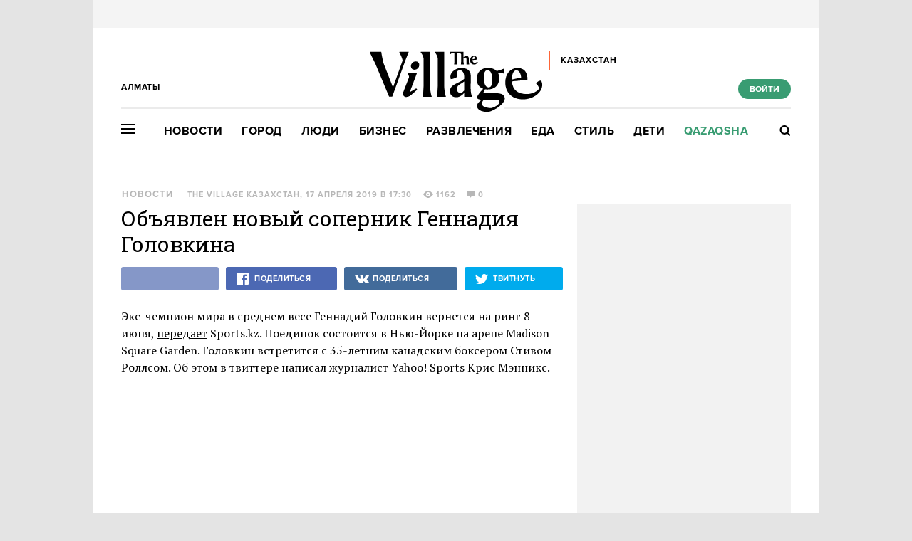

--- FILE ---
content_type: text/html; charset=utf-8
request_url: https://www.the-village-kz.com/village/city/news-city/5503-ggg-vs-rolls
body_size: 28711
content:
<!DOCTYPE HTML><html xmlns="http://www.w3.org/1999/xhtml" xmlns:og="http://ogp.me/ns#" xmlns:fb="http://ogp.me/ns/fb#"><head prefix="og: http://ogp.me/ns# fb: http://ogp.me/ns/fb# article: http://ogp.me/ns/article#"><meta charset="UTF-8"/><link rel="shortcut icon" href="https://img.the-village-kz.com/www.the-village.kz/gui/favicon-52c86a674f58da5ab5f787e0759c0683cab1eba7f869a32a78164de829b4693f.png" /><link rel="apple-touch-icon" href="https://img.the-village-kz.com/www.the-village.kz/gui/apple-touch-icon-25a734978a75196220cf344597f506d12ba8ce7edbbc0d89106305fdebf39d6b.png"/><meta name="viewport" content="width=1024"><title>Объявлен новый соперник Геннадия Головкина — The Village Казахстан</title><link rel="canonical" href="https://www.the-village-kz.com/village/city/news-city/5503-ggg-vs-rolls"><meta property="article:author" content="https://www.the-village-kz.com/users/281" />
<meta property="article:modified_time" content="2019-04-18T02:40:23+0600" />
<meta property="article:published_time" content="2019-04-17T17:30:16+0600" />
<meta property="article:section" content="Город" />
<meta property="article:tag" content="Геннадий Головкин, США, Нью-Йорк, Головкин, Бокс" />
<meta property="fb:app_id" content="312754095855230" />
<meta property="og:description" content="Билеты на бой можно будет купить с 20-го апреля" />
<meta property="og:image" content="https://img.the-village.kz/the-village.com.kz/post-og_image/padzwfjv-KYrt-YMGL6qDQ.png" />
<meta property="og:site_name" content="The Village Казахстан" />
<meta property="og:title" content="Объявлен новый соперник Геннадия Головкина" />
<meta property="og:type" content="article" />
<meta property="og:url" content="https://www.the-village-kz.com/village/city/news-city/5503-ggg-vs-rolls" />
<meta property="twitter:card" content="summary_large_image" />
<meta property="twitter:description" content="Билеты на бой можно будет купить с 20-го апреля" />
<meta property="twitter:domain" content="the-village-kz.com" />
<meta property="twitter:image" content="https://img.the-village.kz/the-village.com.kz/post-og_image/padzwfjv-KYrt-YMGL6qDQ.png" />
<meta property="twitter:site" content="@villagekz" />
<meta property="twitter:title" content="Новости. Объявлен новый соперник Геннадия Головкина " /><link rel="alternate" type="application/rss+xml" title="Статьи — The Village Казахстан Алматы" href="/feeds.atom?city=115" />
<link rel="alternate" type="application/rss+xml" title="Статьи рубрики «Город» — The Village Казахстан Алматы" href="/feeds.atom?city=115&amp;topic=city" />
<link rel="alternate" type="application/rss+xml" title="Статьи в потоке «Новости» — The Village Казахстан Алматы" href="/feeds.atom?city=115&amp;flow=news-city" /><meta name="description" content="Билеты на бой можно будет купить с 20-го апреля — The Village Казахстан"/><meta name="csrf-param" content="authenticity_token" />
<meta name="csrf-token" content="CeA4piTLUxQI564My5s0+pplVZ6fHavAQddlfao0ujz/jUWBSE19d+Y2Tqxr+b473Y58POW0oZv1eIFi3eXB8A==" /><link rel="stylesheet" media="all" href="https://img.the-village-kz.com/www.the-village.kz/gui/application-448947e6541b4a522856e592e3b89d204ab3b3f0a723df9caa7f097a5091b57e.css" /><link rel="stylesheet" media="all" href="https://img.the-village-kz.com/www.the-village.kz/gui/style-pack-36-f72cc4ed5578b6cedf76d47bf4fb4711c114515e61e7f60110ecf4bed41fbf98.css" /><script type="text/javascript">var LAM = {CurrentUser: {"logged_in":false},CurrentCity: {"id":115,"name":"Алматы","in_name":"Алматы","permalink":"almaty","short_name":"Алматы","country_name":"Казахстан","country_english_name":"Kazakhstan","country_code":"KZ"},GeoCity: {"id":59252,"name":"Сиэтл","in_name":"translation missing: ru.activerecord.city.in Сиэтл","permalink":"seattle","short_name":"Сиэтл","country_name":"Соединенные Штаты","country_english_name":"United States","country_code":"US"},Request: { ip: "3.145.35.103" },Components: {},Apps: {},Applications: {},Utils: {},Observer: {},Debug: function() { if (window.console) console.log(arguments); },DustGlobals: {lazy_img: },WidgetsContent: { interesting_posts: {"posts":[{"id":43107,"published":true,"is_featured":true,"is_any_featured":true,"is_super_featured":false,"is_news_post":false,"title":"Выполнили ли чиновники свои обещания в 2025 году","title_for_cover":"Выполнили ли чиновники свои обещания в 2025 году","full_name":"The Village Казахстан","cover_color":"000000","url_params":{"space":"village","topic":"city","flow":"asking-question","post":"43107-vypolnili-li-chinovniki-svoi-obeschaniya-v-2025-godu"},"space":"The Village","topic":"Город","flow":"Есть вопрос","flow_id":671,"user":281,"published_at":"2026-01-15T15:37:17.000+05:00","url":"/village/city/asking-question/43107-vypolnili-li-chinovniki-svoi-obeschaniya-v-2025-godu","image_featured":"https://img.the-village-kz.com/the-village.com.kz/post-image_featured/g6mYzQ7Qjq1J1_hpgjIx8w-default.png","image_featured_meta":{"w":300,"h":201},"image":"https://img.the-village-kz.com/the-village.com.kz/post-image/6WDOM2t5hUoM7tfIRKkzpw-big.png","image_orig":"https://img.the-village-kz.com/the-village.com.kz/post-image/6WDOM2t5hUoM7tfIRKkzpw.png","image_thumbnail":"https://img.the-village-kz.com/the-village.com.kz/post-image/6WDOM2t5hUoM7tfIRKkzpw-thumbnail.png","cover":"https://img.the-village-kz.com/the-village.com.kz/post-cover/yW_CeJHmrsOYpN7zCC-gTg-default.png","cover_style_id":2,"comments_count":0,"views_count":838,"is_online":false,"body_preamble":"Проверяем результаты","weight":2,"badge_hide_title":false,"layout":null,"theme":null,"is_promoted":false,"promoted_color":"5594D7","promoted_name":"","cover_original":"https://img.the-village-kz.com/the-village.com.kz/post-cover/yW_CeJHmrsOYpN7zCC-gTg.png","user_name":"The Village Казахстан","image_featured_double":"https://img.the-village-kz.com/the-village.com.kz/post-image_featured/g6mYzQ7Qjq1J1_hpgjIx8w-double.png","city_for_badge":false,"microformat":false,"style_pack_id":26,"fresh":false,"with_missing_images":false,"is_important":false,"badge_updated_at":null,"fresh_at":"2026-01-15T15:37:17.000+05:00"},{"id":42989,"published":true,"is_featured":true,"is_any_featured":true,"is_super_featured":false,"is_news_post":false,"title":"«Қаңтар — это боль, ее нельзя просто подмести под ковер, раны так не заживают»","title_for_cover":"«Қаңтар — это боль, ее нельзя просто подмести под ковер, раны так не заживают»","full_name":"The Village Казахстан","cover_color":"ffffff","url_params":{"space":"village","topic":"city","flow":"ustory","post":"42989-a-tar-eto-bol-ee-nelzya-prosto-podmesti-pod-kover-rany-tak-ne-zazhivayut"},"space":"The Village","topic":"Город","flow":"Истории","flow_id":1081,"user":281,"published_at":"2026-01-05T15:31:42.000+05:00","url":"/village/city/ustory/42989-a-tar-eto-bol-ee-nelzya-prosto-podmesti-pod-kover-rany-tak-ne-zazhivayut","image_featured":"https://img.the-village-kz.com/the-village.com.kz/post-image_featured/28EvuKSuoYMTEGBnBoxN3Q-default.png","image_featured_meta":{"w":300,"h":201},"image":"https://img.the-village-kz.com/the-village.com.kz/post-image/elWwuEUmdC82BPsUIztReg-big.png","image_orig":"https://img.the-village-kz.com/the-village.com.kz/post-image/elWwuEUmdC82BPsUIztReg.png","image_thumbnail":"https://img.the-village-kz.com/the-village.com.kz/post-image/elWwuEUmdC82BPsUIztReg-thumbnail.png","cover":"https://img.the-village-kz.com/the-village.com.kz/post-cover/6FW9zP9kjXy9c6XulRR_cg-default.png","cover_style_id":2,"comments_count":0,"views_count":1525,"is_online":false,"body_preamble":"Журналистка, активист, предпринимательница и врач — о Январской трагедии","weight":2,"badge_hide_title":false,"layout":null,"theme":null,"is_promoted":false,"promoted_color":"5594D7","promoted_name":"","cover_original":"https://img.the-village-kz.com/the-village.com.kz/post-cover/6FW9zP9kjXy9c6XulRR_cg.png","user_name":"The Village Казахстан","image_featured_double":"https://img.the-village-kz.com/the-village.com.kz/post-image_featured/28EvuKSuoYMTEGBnBoxN3Q-double.png","city_for_badge":false,"microformat":false,"style_pack_id":26,"fresh":false,"with_missing_images":false,"is_important":false,"badge_updated_at":null,"fresh_at":"2026-01-05T15:31:42.000+05:00"},{"id":42965,"published":true,"is_featured":true,"is_any_featured":true,"is_super_featured":false,"is_news_post":false,"title":"Как в Казахстане судят и забывают жертв Қаңтара","title_for_cover":"Как в Казахстане судят и забывают жертв Қаңтара","full_name":"The Village Казахстан","cover_color":"ffffff","url_params":{"space":"village","topic":"city","flow":"ustory","post":"42965-kak-v-kazahstane-sudyat-i-zabyvayut-zhertv-a-tara"},"space":"The Village","topic":"Город","flow":"Истории","flow_id":1081,"user":281,"published_at":"2025-12-31T11:54:43.000+05:00","url":"/village/city/ustory/42965-kak-v-kazahstane-sudyat-i-zabyvayut-zhertv-a-tara","image_featured":"https://img.the-village-kz.com/the-village.com.kz/post-image_featured/Zn_qhevj8zuy6mMaLvPQOg-default.png","image_featured_meta":{"w":300,"h":201},"image":"https://img.the-village-kz.com/the-village.com.kz/post-image/MB71twnMHfpmJaY-JfFUHw-big.png","image_orig":"https://img.the-village-kz.com/the-village.com.kz/post-image/MB71twnMHfpmJaY-JfFUHw.png","image_thumbnail":"https://img.the-village-kz.com/the-village.com.kz/post-image/MB71twnMHfpmJaY-JfFUHw-thumbnail.png","cover":"https://img.the-village-kz.com/the-village.com.kz/post-cover/aPcfNTrz8Vw4R72YLwJyEw-default.png","cover_style_id":2,"comments_count":0,"views_count":1810,"is_online":false,"body_preamble":"Рассказываем о судебных делах","weight":2,"badge_hide_title":false,"layout":null,"theme":null,"is_promoted":false,"promoted_color":"5594D7","promoted_name":"","cover_original":"https://img.the-village-kz.com/the-village.com.kz/post-cover/aPcfNTrz8Vw4R72YLwJyEw.png","user_name":"The Village Казахстан","image_featured_double":"https://img.the-village-kz.com/the-village.com.kz/post-image_featured/Zn_qhevj8zuy6mMaLvPQOg-double.png","city_for_badge":false,"microformat":false,"style_pack_id":26,"fresh":false,"with_missing_images":false,"is_important":false,"badge_updated_at":null,"fresh_at":"2025-12-31T11:54:43.000+05:00"},{"id":43161,"published":true,"is_featured":true,"is_any_featured":true,"is_super_featured":false,"is_news_post":false,"title":"Как не дать громким обещаниям компаний себя обмануть","title_for_cover":"Как не дать громким обещаниям компаний себя обмануть","full_name":"The Village Казахстан","cover_color":"ffffff","url_params":{"space":"village","topic":"city","flow":"asking-question","post":"43161-kak-ne-dat-gromkim-obeschaniyam-kompaniy-sebya-obmanut"},"space":"The Village","topic":"Город","flow":"Есть вопрос","flow_id":671,"user":281,"published_at":"2026-01-20T15:12:03.000+05:00","url":"/village/city/asking-question/43161-kak-ne-dat-gromkim-obeschaniyam-kompaniy-sebya-obmanut","image_featured":"https://img.the-village-kz.com/the-village.com.kz/post-image_featured/fgky_PsGRAP52U76eNesGw-default.png","image_featured_meta":{"w":300,"h":201},"image":"https://img.the-village-kz.com/the-village.com.kz/post-image/FpQOWURxfR-If1McFI9UUg-big.png","image_orig":"https://img.the-village-kz.com/the-village.com.kz/post-image/FpQOWURxfR-If1McFI9UUg.png","image_thumbnail":"https://img.the-village-kz.com/the-village.com.kz/post-image/FpQOWURxfR-If1McFI9UUg-thumbnail.png","cover":"https://img.the-village-kz.com/the-village.com.kz/post-cover/PDyRUj1YkcFuPrcEHh77aQ-default.png","cover_style_id":2,"comments_count":0,"views_count":539,"is_online":false,"body_preamble":"Разбор кейсов","weight":2,"badge_hide_title":false,"layout":null,"theme":null,"is_promoted":false,"promoted_color":"5594D7","promoted_name":"","cover_original":"https://img.the-village-kz.com/the-village.com.kz/post-cover/PDyRUj1YkcFuPrcEHh77aQ.png","user_name":"The Village Казахстан","image_featured_double":"https://img.the-village-kz.com/the-village.com.kz/post-image_featured/fgky_PsGRAP52U76eNesGw-double.png","city_for_badge":false,"microformat":false,"style_pack_id":26,"fresh":false,"with_missing_images":false,"is_important":false,"badge_updated_at":null,"fresh_at":"2026-01-20T15:12:03.000+05:00"},{"id":42971,"published":true,"is_featured":true,"is_any_featured":true,"is_super_featured":false,"is_news_post":false,"title":"Новый год, который пошёл не по плану: Поезда, метели и любовь во время Қаңтара","title_for_cover":"Новый год, который пошёл не по плану: Поезда, метели и любовь во время Қаңтара","full_name":"The Village Казахстан","cover_color":"ffffff","url_params":{"space":"village","topic":"city","flow":"ustory","post":"42971-novyy-god-kotoryy-poshyol-ne-po-planu-poezda-meteli-i-lyubov-vo-vremya-a-tara"},"space":"The Village","topic":"Город","flow":"Истории","flow_id":1081,"user":281,"published_at":"2025-12-31T11:59:23.000+05:00","url":"/village/city/ustory/42971-novyy-god-kotoryy-poshyol-ne-po-planu-poezda-meteli-i-lyubov-vo-vremya-a-tara","image_featured":"https://img.the-village-kz.com/the-village.com.kz/post-image_featured/_J_QSV3gcOD9gdSeTkHhbA-default.png","image_featured_meta":{"w":300,"h":201},"image":"https://img.the-village-kz.com/the-village.com.kz/post-image/vXYg5gsdCZ2kaS3Z_gYBFw-big.png","image_orig":"https://img.the-village-kz.com/the-village.com.kz/post-image/vXYg5gsdCZ2kaS3Z_gYBFw.png","image_thumbnail":"https://img.the-village-kz.com/the-village.com.kz/post-image/vXYg5gsdCZ2kaS3Z_gYBFw-thumbnail.png","cover":"https://img.the-village-kz.com/the-village.com.kz/post-cover/ldubMHzsr8OyBIcB71_Q6Q-default.png","cover_style_id":2,"comments_count":0,"views_count":1610,"is_online":false,"body_preamble":"Собрали теплые праздничные истории","weight":2,"badge_hide_title":false,"layout":null,"theme":null,"is_promoted":false,"promoted_color":"5594D7","promoted_name":"","cover_original":"https://img.the-village-kz.com/the-village.com.kz/post-cover/ldubMHzsr8OyBIcB71_Q6Q.png","user_name":"The Village Казахстан","image_featured_double":"https://img.the-village-kz.com/the-village.com.kz/post-image_featured/_J_QSV3gcOD9gdSeTkHhbA-double.png","city_for_badge":false,"microformat":false,"style_pack_id":26,"fresh":false,"with_missing_images":false,"is_important":false,"badge_updated_at":null,"fresh_at":"2025-12-31T11:59:23.000+05:00"},{"id":43119,"published":true,"is_featured":true,"is_any_featured":true,"is_super_featured":false,"is_news_post":false,"title":"Рыцарь Семи Королевств","title_for_cover":"Рыцарь Семи Королевств","full_name":"The Village Казахстан","cover_color":"ffffff","url_params":{"space":"village","topic":"weekend","flow":"tv","post":"43119-rytsar-semi-korolevstv"},"space":"The Village","topic":"Развлечения","flow":"Сериалы","flow_id":1169,"user":281,"published_at":"2026-01-16T15:19:13.000+05:00","url":"/village/weekend/tv/43119-rytsar-semi-korolevstv","image_featured":"https://img.the-village-kz.com/the-village.com.kz/post-image_featured/nAGJa4kPgXrC8H59P-fcrg-default.png","image_featured_meta":{"w":300,"h":201},"image":"https://img.the-village-kz.com/the-village.com.kz/post-image/gUtFH4nVpqTRG5Aoud7Gqw-big.png","image_orig":"https://img.the-village-kz.com/the-village.com.kz/post-image/gUtFH4nVpqTRG5Aoud7Gqw.png","image_thumbnail":"https://img.the-village-kz.com/the-village.com.kz/post-image/gUtFH4nVpqTRG5Aoud7Gqw-thumbnail.png","cover":"https://img.the-village-kz.com/the-village.com.kz/post-cover/lZdG078Za7Vtc5VjbSW91g-default.png","cover_style_id":2,"comments_count":0,"views_count":3464,"is_online":false,"body_preamble":"Новый сериал от HBO между «Игрой Престолов» и «Домом Дракона»","weight":2,"badge_hide_title":false,"layout":null,"theme":null,"is_promoted":false,"promoted_color":"5594D7","promoted_name":"","cover_original":"https://img.the-village-kz.com/the-village.com.kz/post-cover/lZdG078Za7Vtc5VjbSW91g.png","user_name":"The Village Казахстан","image_featured_double":"https://img.the-village-kz.com/the-village.com.kz/post-image_featured/nAGJa4kPgXrC8H59P-fcrg-double.png","city_for_badge":false,"microformat":false,"style_pack_id":26,"fresh":false,"with_missing_images":false,"is_important":false,"badge_updated_at":null,"fresh_at":"2026-01-16T15:19:13.000+05:00"}]}, first_line: {"rows":{"posts":[{"id":42787,"published":true,"is_featured":true,"is_any_featured":true,"is_super_featured":false,"is_news_post":false,"title":"Хотите почувствовать себя героем «Очень странных дел» или супергеройского комикса?","title_for_cover":"Хотите почувствовать себя героем «Очень странных дел» или супергеройского комикса?","full_name":"The Village Specials","cover_color":"ffffff","url_params":{"space":"village","topic":"weekend","flow":"specials-weekend","post":"42787-hotite-pochuvstvovat-sebya-geroem-ochen-strannyh-del-lyubimogo-multfilma-ili-supergeroyskogo-komi"},"space":"The Village","topic":"Развлечения","flow":"Спецпроекты","flow_id":1155,"user":325,"published_at":"2025-12-15T15:57:16.000+05:00","url":"/village/weekend/specials-weekend/42787-hotite-pochuvstvovat-sebya-geroem-ochen-strannyh-del-lyubimogo-multfilma-ili-supergeroyskogo-komi","image_featured":"https://img.the-village-kz.com/the-village.com.kz/post-image_featured/dYOvjBj8lDvDbtaT27SMiQ-default.png","image_featured_meta":{"w":300,"h":201},"image":"https://img.the-village-kz.com/the-village.com.kz/post-image/ZnYQWyh4ELpxgxsniNvF2A-big.png","image_orig":"https://img.the-village-kz.com/the-village.com.kz/post-image/ZnYQWyh4ELpxgxsniNvF2A.png","image_thumbnail":"https://img.the-village-kz.com/the-village.com.kz/post-image/ZnYQWyh4ELpxgxsniNvF2A-thumbnail.png","cover":"https://img.the-village-kz.com/the-village.com.kz/post-cover/sjqU2EKqty0kC_LgxiOS0g-default.png","cover_style_id":2,"comments_count":0,"views_count":2570,"is_online":false,"body_preamble":"Мы нашли целый остров для фанатов мультивселенных!","weight":2,"badge_hide_title":false,"layout":null,"theme":null,"is_promoted":true,"promoted_color":"5594D7","promoted_name":"СПЕЦПРОЕКТ","cover_original":"https://img.the-village-kz.com/the-village.com.kz/post-cover/sjqU2EKqty0kC_LgxiOS0g.png","user_name":"The Village Specials","image_featured_double":"https://img.the-village-kz.com/the-village.com.kz/post-image_featured/dYOvjBj8lDvDbtaT27SMiQ-double.png","city_for_badge":false,"microformat":false,"style_pack_id":26,"fresh":false,"with_missing_images":false,"is_important":false,"badge_updated_at":null,"fresh_at":"2025-12-15T15:57:16.000+05:00"},{"id":43261,"published":true,"is_featured":true,"is_any_featured":true,"is_super_featured":false,"is_news_post":false,"title":"Симфония праха","title_for_cover":"Симфония праха","full_name":"The Village Казахстан","cover_color":"000000","url_params":{"space":"village","topic":"weekend","flow":"qazaq-books","post":"43261-simfoniya-praha"},"space":"The Village","topic":"Развлечения","flow":"Книга месяца","flow_id":1347,"user":281,"published_at":"2026-01-27T17:35:56.000+05:00","url":"/village/weekend/qazaq-books/43261-simfoniya-praha","image_featured":"https://img.the-village-kz.com/the-village.com.kz/post-image_featured/acfkSyzmI7M2OvGulP0F3w-default.png","image_featured_meta":{"w":300,"h":400},"image":"https://img.the-village-kz.com/the-village.com.kz/post-image/-DpuCjWxJqsrcGli_iJMQw-big.png","image_orig":"https://img.the-village-kz.com/the-village.com.kz/post-image/-DpuCjWxJqsrcGli_iJMQw.png","image_thumbnail":"https://img.the-village-kz.com/the-village.com.kz/post-image/-DpuCjWxJqsrcGli_iJMQw-thumbnail.png","cover":"https://img.the-village-kz.com/the-village.com.kz/post-cover/pGzarMV6EAqzRZ7B7Sk2jg-default.png","cover_style_id":2,"comments_count":0,"views_count":114,"is_online":false,"body_preamble":"Экзистенциальная повесть о смерти и потустороннем мире","weight":2,"badge_hide_title":false,"layout":null,"theme":null,"is_promoted":false,"promoted_color":"5594D7","promoted_name":"","cover_original":"https://img.the-village-kz.com/the-village.com.kz/post-cover/pGzarMV6EAqzRZ7B7Sk2jg.png","user_name":"The Village Казахстан","image_featured_double":"https://img.the-village-kz.com/the-village.com.kz/post-image_featured/acfkSyzmI7M2OvGulP0F3w-double.png","city_for_badge":false,"microformat":false,"style_pack_id":26,"fresh":true,"with_missing_images":false,"is_important":false,"badge_updated_at":null,"fresh_at":"2026-01-27T17:35:56.000+05:00"},{"id":43257,"published":true,"is_featured":true,"is_any_featured":true,"is_super_featured":false,"is_news_post":false,"title":"«Казахи всегда верят в себя и играют до конца — это отличает казахстанский футзал от других стран»","title_for_cover":"«Казахи всегда верят в себя и играют до конца — это отличает казахстанский футзал от других стран»","full_name":"The Village Казахстан","cover_color":"ffffff","url_params":{"space":"village","topic":"people","flow":"experience","post":"43257-kazahi-vsegda-veryat-v-sebya-i-igrayut-do-kontsa-eto-otlichaet-kazahstanskiy-futzal-ot-drugih-stran"},"space":"The Village","topic":"Люди","flow":"Личный опыт","flow_id":687,"user":281,"published_at":"2026-01-27T14:37:29.000+05:00","url":"/village/people/experience/43257-kazahi-vsegda-veryat-v-sebya-i-igrayut-do-kontsa-eto-otlichaet-kazahstanskiy-futzal-ot-drugih-stran","image_featured":"https://img.the-village-kz.com/the-village.com.kz/post-image_featured/b55uuZV_vLhsRzNiG6fBqw-default.png","image_featured_meta":{"w":300,"h":201},"image":"https://img.the-village-kz.com/the-village.com.kz/post-image/y0Zn_rIO-N-kIJ5qrPae2w-big.png","image_orig":"https://img.the-village-kz.com/the-village.com.kz/post-image/y0Zn_rIO-N-kIJ5qrPae2w.png","image_thumbnail":"https://img.the-village-kz.com/the-village.com.kz/post-image/y0Zn_rIO-N-kIJ5qrPae2w-thumbnail.png","cover":"https://img.the-village-kz.com/the-village.com.kz/post-cover/ob3l_VvqBFnvuRLlM6ozAQ-default.png","cover_style_id":2,"comments_count":0,"views_count":211,"is_online":false,"body_preamble":"Поговорили с профессиональными футзалистами","weight":2,"badge_hide_title":false,"layout":null,"theme":null,"is_promoted":false,"promoted_color":"5594D7","promoted_name":"","cover_original":"https://img.the-village-kz.com/the-village.com.kz/post-cover/ob3l_VvqBFnvuRLlM6ozAQ.png","user_name":"The Village Казахстан","image_featured_double":"https://img.the-village-kz.com/the-village.com.kz/post-image_featured/b55uuZV_vLhsRzNiG6fBqw-double.png","city_for_badge":false,"microformat":false,"style_pack_id":26,"fresh":true,"with_missing_images":false,"is_important":false,"badge_updated_at":null,"fresh_at":"2026-01-27T14:37:29.000+05:00"},{"id":43247,"published":true,"is_featured":true,"is_any_featured":true,"is_super_featured":false,"is_news_post":false,"title":"«Поначалу самое тяжелое — это гибель детей, но со временем понимаешь, что это жизнь и твоя работа»","title_for_cover":"«Поначалу самое тяжелое — это гибель детей, но со временем понимаешь, что это жизнь и твоя работа»","full_name":"The Village Казахстан","cover_color":"ffffff","url_params":{"space":"village","topic":"people","flow":"experience","post":"43247-ponachalu-samoe-tyazheloe-eto-gibel-detey-no-so-vremenem-ponimaesh-chto-eto-zhizn-i-tvoya-rabota"},"space":"The Village","topic":"Люди","flow":"Личный опыт","flow_id":687,"user":281,"published_at":"2026-01-26T14:55:39.000+05:00","url":"/village/people/experience/43247-ponachalu-samoe-tyazheloe-eto-gibel-detey-no-so-vremenem-ponimaesh-chto-eto-zhizn-i-tvoya-rabota","image_featured":"https://img.the-village-kz.com/the-village.com.kz/post-image_featured/9C9SSOmjkmDWk-3nOoqSdw-default.png","image_featured_meta":{"w":300,"h":201},"image":"https://img.the-village-kz.com/the-village.com.kz/post-image/l4EQmw8PXM1pu6r3iItB4A-big.png","image_orig":"https://img.the-village-kz.com/the-village.com.kz/post-image/l4EQmw8PXM1pu6r3iItB4A.png","image_thumbnail":"https://img.the-village-kz.com/the-village.com.kz/post-image/l4EQmw8PXM1pu6r3iItB4A-thumbnail.png","cover":"https://img.the-village-kz.com/the-village.com.kz/post-cover/f-Z7ZxHMhWwUqoJXnSzhdg-default.png","cover_style_id":2,"comments_count":0,"views_count":181,"is_online":false,"body_preamble":"Поговорили с сотрудником противопожарной службы","weight":2,"badge_hide_title":false,"layout":null,"theme":null,"is_promoted":false,"promoted_color":"5594D7","promoted_name":"","cover_original":"https://img.the-village-kz.com/the-village.com.kz/post-cover/f-Z7ZxHMhWwUqoJXnSzhdg.png","user_name":"The Village Казахстан","image_featured_double":"https://img.the-village-kz.com/the-village.com.kz/post-image_featured/9C9SSOmjkmDWk-3nOoqSdw-double.png","city_for_badge":false,"microformat":false,"style_pack_id":26,"fresh":false,"with_missing_images":false,"is_important":false,"badge_updated_at":null,"fresh_at":"2026-01-26T14:55:39.000+05:00"},{"id":43207,"published":true,"is_featured":true,"is_any_featured":true,"is_super_featured":false,"is_news_post":false,"title":"Что посмотреть, если вам надоело работать в офисе","title_for_cover":"Что посмотреть, если вам надоело работать в офисе","full_name":"The Village Казахстан","cover_color":"ffffff","url_params":{"space":"village","topic":"weekend","flow":"kino","post":"43207-chto-posmotret-esli-vam-nadoelo-rabotat-v-ofise"},"space":"The Village","topic":"Развлечения","flow":"Кино","flow_id":1327,"user":281,"published_at":"2026-01-23T16:38:14.000+05:00","url":"/village/weekend/kino/43207-chto-posmotret-esli-vam-nadoelo-rabotat-v-ofise","image_featured":"https://img.the-village-kz.com/the-village.com.kz/post-image_featured/Qe6ErIuPPx3SBtOJOFxZTg-default.png","image_featured_meta":{"w":300,"h":201},"image":"https://img.the-village-kz.com/the-village.com.kz/post-image/xJ3ON_LY2wWQExRgFXGCTw-big.png","image_orig":"https://img.the-village-kz.com/the-village.com.kz/post-image/xJ3ON_LY2wWQExRgFXGCTw.png","image_thumbnail":"https://img.the-village-kz.com/the-village.com.kz/post-image/xJ3ON_LY2wWQExRgFXGCTw-thumbnail.png","cover":"https://img.the-village-kz.com/the-village.com.kz/post-cover/43Gtr9tCSWvsF-mfXIF_Eg-default.png","cover_style_id":2,"comments_count":0,"views_count":427,"is_online":false,"body_preamble":"7 картин о корпоративной культуре и рабочих буднях","weight":2,"badge_hide_title":false,"layout":null,"theme":null,"is_promoted":false,"promoted_color":"5594D7","promoted_name":"","cover_original":"https://img.the-village-kz.com/the-village.com.kz/post-cover/43Gtr9tCSWvsF-mfXIF_Eg.png","user_name":"The Village Казахстан","image_featured_double":"https://img.the-village-kz.com/the-village.com.kz/post-image_featured/Qe6ErIuPPx3SBtOJOFxZTg-double.png","city_for_badge":false,"microformat":false,"style_pack_id":26,"fresh":false,"with_missing_images":false,"is_important":false,"badge_updated_at":null,"fresh_at":"2026-01-23T16:38:14.000+05:00"},{"id":43203,"published":true,"is_featured":true,"is_any_featured":true,"is_super_featured":false,"is_news_post":false,"title":"Зимние развлечения в Астане","title_for_cover":"Зимние развлечения в Астане","full_name":"The Village Казахстан","cover_color":"000000","url_params":{"space":"village","topic":"weekend","flow":"weekend-guide","post":"43203-zimnie-razvlecheniya-v-astane"},"space":"The Village","topic":"Развлечения","flow":"Гид The Village","flow_id":733,"user":281,"published_at":"2026-01-22T14:51:13.000+05:00","url":"/village/weekend/weekend-guide/43203-zimnie-razvlecheniya-v-astane","image_featured":"https://img.the-village-kz.com/the-village.com.kz/post-image_featured/9wAuiIMHWLPPhKAhR1tZQQ-default.png","image_featured_meta":{"w":300,"h":201},"image":"https://img.the-village-kz.com/the-village.com.kz/post-image/ze1Dd_OspRHJpjCp9Y2p5Q-big.png","image_orig":"https://img.the-village-kz.com/the-village.com.kz/post-image/ze1Dd_OspRHJpjCp9Y2p5Q.png","image_thumbnail":"https://img.the-village-kz.com/the-village.com.kz/post-image/ze1Dd_OspRHJpjCp9Y2p5Q-thumbnail.png","cover":"https://img.the-village-kz.com/the-village.com.kz/post-cover/d0bOcjNE-8IQV0pgN-D0zQ-default.png","cover_style_id":2,"comments_count":0,"views_count":558,"is_online":false,"body_preamble":"Рассказываем, где в столице можно покататься на коньках и горках","weight":2,"badge_hide_title":false,"layout":null,"theme":null,"is_promoted":false,"promoted_color":"5594D7","promoted_name":"","cover_original":"https://img.the-village-kz.com/the-village.com.kz/post-cover/d0bOcjNE-8IQV0pgN-D0zQ.png","user_name":"The Village Казахстан","image_featured_double":"https://img.the-village-kz.com/the-village.com.kz/post-image_featured/9wAuiIMHWLPPhKAhR1tZQQ-double.png","city_for_badge":false,"microformat":false,"style_pack_id":26,"fresh":false,"with_missing_images":false,"is_important":false,"badge_updated_at":null,"fresh_at":"2026-01-22T14:51:13.000+05:00"},{"id":43195,"published":true,"is_featured":true,"is_any_featured":true,"is_super_featured":false,"is_news_post":false,"title":"Seven Dials Mystery: Беззубая экранизация романа Агаты Кристи","title_for_cover":"Seven Dials Mystery: Беззубая экранизация романа Агаты Кристи","full_name":"The Village Казахстан","cover_color":"ffffff","url_params":{"space":"village","topic":"weekend","flow":"tv","post":"43195-seven-dials-mystery-bezzubaya-ekranizatsiya-romana-agaty-kristi"},"space":"The Village","topic":"Развлечения","flow":"Сериалы","flow_id":1169,"user":281,"published_at":"2026-01-21T20:05:19.000+05:00","url":"/village/weekend/tv/43195-seven-dials-mystery-bezzubaya-ekranizatsiya-romana-agaty-kristi","image_featured":"https://img.the-village-kz.com/the-village.com.kz/post-image_featured/Zub499qe4eSjN-tJa89Yhg-default.png","image_featured_meta":{"w":300,"h":201},"image":"https://img.the-village-kz.com/the-village.com.kz/post-image/MCZD-VS0l14NsUvkYmJQBA-big.png","image_orig":"https://img.the-village-kz.com/the-village.com.kz/post-image/MCZD-VS0l14NsUvkYmJQBA.png","image_thumbnail":"https://img.the-village-kz.com/the-village.com.kz/post-image/MCZD-VS0l14NsUvkYmJQBA-thumbnail.png","cover":"https://img.the-village-kz.com/the-village.com.kz/post-cover/weRkxXRrym_z2_CDArbr6g-default.png","cover_style_id":2,"comments_count":0,"views_count":628,"is_online":false,"body_preamble":"За что хвалят и критикуют новую работу Криса Чибнелла","weight":2,"badge_hide_title":false,"layout":null,"theme":null,"is_promoted":false,"promoted_color":"5594D7","promoted_name":"","cover_original":"https://img.the-village-kz.com/the-village.com.kz/post-cover/weRkxXRrym_z2_CDArbr6g.png","user_name":"The Village Казахстан","image_featured_double":"https://img.the-village-kz.com/the-village.com.kz/post-image_featured/Zub499qe4eSjN-tJa89Yhg-double.png","city_for_badge":false,"microformat":false,"style_pack_id":26,"fresh":false,"with_missing_images":false,"is_important":false,"badge_updated_at":null,"fresh_at":"2026-01-21T20:05:19.000+05:00"},{"id":43191,"published":true,"is_featured":true,"is_any_featured":true,"is_super_featured":false,"is_news_post":false,"title":"Рон Уизли, Charli XCX и фильмы казахстанских режиссерок","title_for_cover":"Рон Уизли, Charli XCX и фильмы казахстанских режиссерок","full_name":"The Village Казахстан","cover_color":"ffffff","url_params":{"space":"village","topic":"weekend","flow":"kino","post":"43191-ron-uizli-charli-xcx-i-filmy-kazahstanskih-rezhisserok"},"space":"The Village","topic":"Развлечения","flow":"Кино","flow_id":1327,"user":281,"published_at":"2026-01-21T14:41:41.000+05:00","url":"/village/weekend/kino/43191-ron-uizli-charli-xcx-i-filmy-kazahstanskih-rezhisserok","image_featured":"https://img.the-village-kz.com/the-village.com.kz/post-image_featured/OYdMkajQfPy9Ir2tAS2Rmw-default.png","image_featured_meta":{"w":300,"h":201},"image":"https://img.the-village-kz.com/the-village.com.kz/post-image/1C0HEyrrQwqcoLkck6pxog-big.png","image_orig":"https://img.the-village-kz.com/the-village.com.kz/post-image/1C0HEyrrQwqcoLkck6pxog.png","image_thumbnail":"https://img.the-village-kz.com/the-village.com.kz/post-image/1C0HEyrrQwqcoLkck6pxog-thumbnail.png","cover":"https://img.the-village-kz.com/the-village.com.kz/post-cover/obAU9hTbmMc4SQRwTeE_JA-default.png","cover_style_id":2,"comments_count":0,"views_count":451,"is_online":false,"body_preamble":"Главные премьеры Берлинале в этом году ","weight":2,"badge_hide_title":false,"layout":null,"theme":null,"is_promoted":false,"promoted_color":"5594D7","promoted_name":"","cover_original":"https://img.the-village-kz.com/the-village.com.kz/post-cover/obAU9hTbmMc4SQRwTeE_JA.png","user_name":"The Village Казахстан","image_featured_double":"https://img.the-village-kz.com/the-village.com.kz/post-image_featured/OYdMkajQfPy9Ir2tAS2Rmw-double.png","city_for_badge":false,"microformat":false,"style_pack_id":26,"fresh":false,"with_missing_images":false,"is_important":false,"badge_updated_at":null,"fresh_at":"2026-01-21T14:41:41.000+05:00"},{"id":43175,"published":true,"is_featured":true,"is_any_featured":true,"is_super_featured":false,"is_news_post":false,"title":"«Ты летишь в сторону заката и тебе открывается прекрасный вид, недоступный людям на земле»","title_for_cover":"«Ты летишь в сторону заката и тебе открывается прекрасный вид, недоступный людям на земле»","full_name":"The Village Казахстан","cover_color":"ffffff","url_params":{"space":"village","topic":"people","flow":"experience","post":"43175-ty-letish-v-storonu-zakata-i-tebe-otkryvaetsya-prekrasnyy-vid-nedostupnyy-lyudyam-na-zemle"},"space":"The Village","topic":"Люди","flow":"Личный опыт","flow_id":687,"user":281,"published_at":"2026-01-20T17:16:02.000+05:00","url":"/village/people/experience/43175-ty-letish-v-storonu-zakata-i-tebe-otkryvaetsya-prekrasnyy-vid-nedostupnyy-lyudyam-na-zemle","image_featured":"https://img.the-village-kz.com/the-village.com.kz/post-image_featured/hMa2UymftzjYNhP7TZMfdA-default.png","image_featured_meta":{"w":300,"h":201},"image":"https://img.the-village-kz.com/the-village.com.kz/post-image/eA0aEh6SX0hiQVm6MdktHQ-big.png","image_orig":"https://img.the-village-kz.com/the-village.com.kz/post-image/eA0aEh6SX0hiQVm6MdktHQ.png","image_thumbnail":"https://img.the-village-kz.com/the-village.com.kz/post-image/eA0aEh6SX0hiQVm6MdktHQ-thumbnail.png","cover":"https://img.the-village-kz.com/the-village.com.kz/post-cover/OA01rAdKbGWqhjcQ4kATgw-default.png","cover_style_id":2,"comments_count":0,"views_count":543,"is_online":false,"body_preamble":"Поговорили с пилотом региональной авиации","weight":2,"badge_hide_title":false,"layout":null,"theme":null,"is_promoted":false,"promoted_color":"5594D7","promoted_name":"","cover_original":"https://img.the-village-kz.com/the-village.com.kz/post-cover/OA01rAdKbGWqhjcQ4kATgw.png","user_name":"The Village Казахстан","image_featured_double":"https://img.the-village-kz.com/the-village.com.kz/post-image_featured/hMa2UymftzjYNhP7TZMfdA-double.png","city_for_badge":false,"microformat":false,"style_pack_id":26,"fresh":false,"with_missing_images":false,"is_important":false,"badge_updated_at":null,"fresh_at":"2026-01-20T17:16:02.000+05:00"},{"id":43161,"published":true,"is_featured":true,"is_any_featured":true,"is_super_featured":false,"is_news_post":false,"title":"Как не дать громким обещаниям компаний себя обмануть","title_for_cover":"Как не дать громким обещаниям компаний себя обмануть","full_name":"The Village Казахстан","cover_color":"ffffff","url_params":{"space":"village","topic":"city","flow":"asking-question","post":"43161-kak-ne-dat-gromkim-obeschaniyam-kompaniy-sebya-obmanut"},"space":"The Village","topic":"Город","flow":"Есть вопрос","flow_id":671,"user":281,"published_at":"2026-01-20T15:12:03.000+05:00","url":"/village/city/asking-question/43161-kak-ne-dat-gromkim-obeschaniyam-kompaniy-sebya-obmanut","image_featured":"https://img.the-village-kz.com/the-village.com.kz/post-image_featured/fgky_PsGRAP52U76eNesGw-default.png","image_featured_meta":{"w":300,"h":201},"image":"https://img.the-village-kz.com/the-village.com.kz/post-image/FpQOWURxfR-If1McFI9UUg-big.png","image_orig":"https://img.the-village-kz.com/the-village.com.kz/post-image/FpQOWURxfR-If1McFI9UUg.png","image_thumbnail":"https://img.the-village-kz.com/the-village.com.kz/post-image/FpQOWURxfR-If1McFI9UUg-thumbnail.png","cover":"https://img.the-village-kz.com/the-village.com.kz/post-cover/PDyRUj1YkcFuPrcEHh77aQ-default.png","cover_style_id":2,"comments_count":0,"views_count":539,"is_online":false,"body_preamble":"Разбор кейсов","weight":2,"badge_hide_title":false,"layout":null,"theme":null,"is_promoted":false,"promoted_color":"5594D7","promoted_name":"","cover_original":"https://img.the-village-kz.com/the-village.com.kz/post-cover/PDyRUj1YkcFuPrcEHh77aQ.png","user_name":"The Village Казахстан","image_featured_double":"https://img.the-village-kz.com/the-village.com.kz/post-image_featured/fgky_PsGRAP52U76eNesGw-double.png","city_for_badge":false,"microformat":false,"style_pack_id":26,"fresh":false,"with_missing_images":false,"is_important":false,"badge_updated_at":null,"fresh_at":"2026-01-20T15:12:03.000+05:00"},{"id":43153,"published":true,"is_featured":true,"is_any_featured":true,"is_super_featured":false,"is_news_post":false,"title":"«Нас всегда учат, что правила в авиации написаны кровью»","title_for_cover":"«Нас всегда учат, что правила в авиации написаны кровью»","full_name":"The Village Казахстан","cover_color":"ffffff","url_params":{"space":"village","topic":"people","flow":"experience","post":"43153-nas-vsegda-uchat-chto-pravila-v-aviatsii-napisany-krovyu"},"space":"The Village","topic":"Люди","flow":"Личный опыт","flow_id":687,"user":281,"published_at":"2026-01-19T15:07:46.000+05:00","url":"/village/people/experience/43153-nas-vsegda-uchat-chto-pravila-v-aviatsii-napisany-krovyu","image_featured":"https://img.the-village-kz.com/the-village.com.kz/post-image_featured/2NwDRfLdCiTPFL2LeiCjKw-default.png","image_featured_meta":{"w":300,"h":201},"image":"https://img.the-village-kz.com/the-village.com.kz/post-image/kkTdEVPiHY1qGZm0wqzG0g-big.png","image_orig":"https://img.the-village-kz.com/the-village.com.kz/post-image/kkTdEVPiHY1qGZm0wqzG0g.png","image_thumbnail":"https://img.the-village-kz.com/the-village.com.kz/post-image/kkTdEVPiHY1qGZm0wqzG0g-thumbnail.png","cover":"https://img.the-village-kz.com/the-village.com.kz/post-cover/73Fp-u278iwymE5JnqWsQw-default.png","cover_style_id":2,"comments_count":0,"views_count":688,"is_online":false,"body_preamble":"Поговорили с наземным диспетчером и авиационным механиком","weight":2,"badge_hide_title":false,"layout":null,"theme":null,"is_promoted":false,"promoted_color":"5594D7","promoted_name":"","cover_original":"https://img.the-village-kz.com/the-village.com.kz/post-cover/73Fp-u278iwymE5JnqWsQw.png","user_name":"The Village Казахстан","image_featured_double":"https://img.the-village-kz.com/the-village.com.kz/post-image_featured/2NwDRfLdCiTPFL2LeiCjKw-double.png","city_for_badge":false,"microformat":false,"style_pack_id":26,"fresh":false,"with_missing_images":false,"is_important":false,"badge_updated_at":null,"fresh_at":"2026-01-19T15:07:46.000+05:00"},{"id":43129,"published":true,"is_featured":true,"is_any_featured":true,"is_super_featured":false,"is_news_post":false,"title":"Почему все обожают «Фрирен» ","title_for_cover":"Почему все обожают «Фрирен» ","full_name":"The Village Казахстан","cover_color":"ffffff","url_params":{"space":"village","topic":"weekend","flow":"tv","post":"43129-pochemu-vse-obozhayut-friren"},"space":"The Village","topic":"Развлечения","flow":"Сериалы","flow_id":1169,"user":281,"published_at":"2026-01-16T18:31:15.000+05:00","url":"/village/weekend/tv/43129-pochemu-vse-obozhayut-friren","image_featured":"https://img.the-village-kz.com/the-village.com.kz/post-image_featured/OZ0Hg32e0u3QACnIW-reUw-default.png","image_featured_meta":{"w":300,"h":201},"image":"https://img.the-village-kz.com/the-village.com.kz/post-image/5gGywUPM9in4mIzdYrAkHQ-big.png","image_orig":"https://img.the-village-kz.com/the-village.com.kz/post-image/5gGywUPM9in4mIzdYrAkHQ.png","image_thumbnail":"https://img.the-village-kz.com/the-village.com.kz/post-image/5gGywUPM9in4mIzdYrAkHQ-thumbnail.png","cover":"https://img.the-village-kz.com/the-village.com.kz/post-cover/SG7-h4Zkf-1Ws8s5aWhiNA-default.png","cover_style_id":2,"comments_count":0,"views_count":1531,"is_online":false,"body_preamble":"Медитативная история о нестареющей эльфийке, осознавшей скоротечность человеческой жизни","weight":2,"badge_hide_title":false,"layout":null,"theme":null,"is_promoted":false,"promoted_color":"5594D7","promoted_name":"","cover_original":"https://img.the-village-kz.com/the-village.com.kz/post-cover/SG7-h4Zkf-1Ws8s5aWhiNA.png","user_name":"The Village Казахстан","image_featured_double":"https://img.the-village-kz.com/the-village.com.kz/post-image_featured/OZ0Hg32e0u3QACnIW-reUw-double.png","city_for_badge":false,"microformat":false,"style_pack_id":26,"fresh":false,"with_missing_images":false,"is_important":false,"badge_updated_at":null,"fresh_at":"2026-01-16T18:31:15.000+05:00"}]}} },Post: {"title":"Объявлен новый соперник Геннадия Головкина","flow":"Новости","topic":"Город","space":"The Village","tags":["Геннадий Головкин","Головкин","США","Нью-Йорк","Бокс"],"published_at":"Wed, 17 Apr 2019 17:30:16 +0600","published_at_iso":"2019-04-17T17:30:16+0600","is_news_post":true,"is_featured":false,"is_super_featured":false,"user_name":"The Village Казахстан","url":"https://the-village-kz.com/village/city/news-city/5503-ggg-vs-rolls","is_paywall_on":false,"id":5503,"user_id":281,"franchise":"Алматы"}};LAM.Errbit = {"api_key":"https://3290aa091f63e5aaadb5e3be280e4ab2@o4505626127564800.ingest.sentry.io/4505805146357760","host":"sentry.setka.io","port":80};LAM.Errbit.env = 'production';</script><script>LAM.Config = {CLIENT_TYPE: "desktop",APP_NAME: 'The Village Казахстан',GRID_AUTH: true,LOGGED_IN: false,FB_APP_ID: '312754095855230',FBAUTH_SESSION_PATH: '/session.json?connect=fb',FBAUTH_RETURN_TO: null,VKButtons: [],DOMAIN_NAME: 'https://www.the-village-kz.com',USERNAME_SYMBOLS: /^[a-zA-Z0-9-_]*$/,BUTTON_DISABLE_ON_PROCESSING: true,UPLOADER_IMAGE_PATH: '/uploaded_images',Z_IMG_BASE64: '[data-uri]',STYLE_PACK_ID: '36'};</script><script src="https://img.the-village-kz.com/www.the-village.kz/gui/application-a8eb57667bc07222b204e0ae4509dedf2d1c38b4bd1268f852a88834eab993ea.js"></script><script type="text/javascript">var I18n = I18n || {};I18n.defaultLocale = 'ru';I18n.locale = 'ru';/* Init dust context */var dustContext = dust.makeBase(dust.handlers || {}).push(LAM.DustGlobals);var WTF = {FB_APP_ID: LAM.Config.FB_APP_ID,onItemRender: LAM.Config.WTF_onItemRender,onBroadcastRender: LAM.Config.WTF_onBroadcastRender};</script><script type="text/javascript">var AUTH = {mobile: false,client_id: 'e2823bb8198d26258df5ee07bd3a678b29f01a8f049bca87ff1594bc6ac02ac5',redirect_url: 'https://www.the-village-kz.com',provider_login: 'https://www.the-village-kz.com/auth/lookatmedia',use_ssl: true,hide_close_button: false,with_provider: true,space: 'village'};</script><!-- START Yandex Verification code -->
<meta name="yandex-verification" content="aedd32b4c6cbbc69" />
<meta name="yandex-verification" content="100fc77983b7162e" />
<!-- END Yandex Verification code -->


<!-- START Google Verification code -->
<meta name="google-site-verification" content="6fFLCiNuktTx-TWEjkaMVX-nZQ7pbrTuBKdYxrBVbYw" />
<meta name="google-site-verification" content="WM9WZrWEOFRpPLVZYf3RTU4U5AYyBQcHREOowO3_MBU" />
<meta name="google-site-verification" content="ulrGOvQzKQNeOkbudbAheWQVQJ7yWLSF96DXm-_XnYg" />
<!-- END Google Verification code -->

<!-- START Pocket Verification code -->
<meta name="pocket-site-verification" content="f7dab75e26a53d9ef5e8bb80a38b98" />
<!-- END Pocket Verification code -->

<!-- START Global site tag (gtag.js) - Google Analytics 
<script async src="https://www.googletagmanager.com/gtag/js?id=UA-105755129-1"></script>
<script>
  window.dataLayer = window.dataLayer || [];
  function gtag(){dataLayer.push(arguments);}
  gtag('js', new Date());

  gtag('config', 'UA-105755129-1');
</script>
<!-- END Global site tag (gtag.js) - Google Analytics -->

<!-- Google tag (gtag.js) -->
<script async src="https://www.googletagmanager.com/gtag/js?id=G-W2Q6SRV7W7"></script>
<script>
  window.dataLayer = window.dataLayer || [];
  function gtag(){dataLayer.push(arguments);}
  gtag('js', new Date());

  gtag('config', 'G-W2Q6SRV7W7');
</script>

<!-- AdFox Library -->
<script src="https://yastatic.net/pcode/adfox/loader.js"></script>
<!-- END AdFox Library -->

<!-- Yandex.Metrika counter -->
<script type="text/javascript" >
    (function (d, w, c) {
        (w[c] = w[c] || []).push(function() {
            try {
                w.yaCounter49339699 = new Ya.Metrika2({
                    id:49339699,
                    clickmap:true,
                    trackLinks:true,
                    accurateTrackBounce:true,
                    webvisor:true
                });
            } catch(e) { }
        });
        var n = d.getElementsByTagName("script")[0],
            s = d.createElement("script"),
            f = function () { n.parentNode.insertBefore(s, n); };
        s.type = "text/javascript";
        s.async = true;
        s.src = "https://mc.yandex.ru/metrika/tag.js";
        if (w.opera == "[object Opera]") {
            d.addEventListener("DOMContentLoaded", f, false);
        } else { f(); }
    })(document, window, "yandex_metrika_callbacks2");
</script>
<noscript><div><img src="https://mc.yandex.ru/watch/49339699" style="position:absolute; left:-9999px;" alt="" /></div></noscript>
<!-- /Yandex.Metrika counter -->
<style>
  .header .links a[href="/village/city/qazaqsha"] { color: #399C72; }
  .header .links a[href="/village/city/qazaqsha"]:hover { color: #FC6540; }
</style></head><body class=" topic-city editor-version-3-0 style-pack-36 posts" data-post-layout="4"><svg display="none" width="0" height="0" version="1.1" xmlns="http://www.w3.org/2000/svg" xmlns:xlink="http://www.w3.org/1999/xlink">&#13;<defs>&#13;<symbol id="icon_views" viewbox="0 0 14 10">&#13;<title>Views</title>&#13;<path fill-rule="evenodd" clip-rule="evenodd" d="M7,10c-2.7,0-5.5-2.6-7-5c1.5-2.4,4.3-5,7-5c2.7,0,5.5,2.7,7,5 C12.5,7.4,9.7,10,7,10z M7,2C5.3,2,4,3.3,4,5c0,1.7,1.3,3,3,3c1.7,0,3-1.3,3-3C10,3.3,8.6,2,7,2z M7,6C6.4,6,6,5.6,6,5 c0-0.6,0.4-1,1-1s1,0.4,1,1C8,5.6,7.6,6,7,6z"></path>&#13;</symbol>&#13;<symbol id="icon_comments" viewbox="0 0 11 11">&#13;<title>Comments</title>&#13;<path d="M3,10.9l0-4H0V0h11v7H7L3,10.9z"></path>&#13;</symbol>&#13;<symbol id="icon_comments_alt" viewbox="0 0 13 13">&#13;<title>Comments</title>&#13;<path fill-rule="evenodd" clip-rule="evenodd" d="M7.7,0H5.3C2.4,0,0,2.4,0,5.3c0,2.9,2.4,5.3,5.3,5.3h1.6L11,13V9 c1.5-0.9,2-1.8,2-3.7C13,2.4,10.6,0,7.7,0z M9,8.6v1.6L6.9,8.8H5.3c-1.9,0-3.5-1.6-3.5-3.5c0-1.9,1.6-3.5,3.5-3.5h2.4 c1.9,0,3.5,1.6,3.5,3.5C11.2,6.8,10.3,8.1,9,8.6z"></path>&#13;</symbol>&#13;<symbol id="icon_prev" viewbox="0 0 10 16">&#13;<title>Previous</title>&#13;<polygon points="0,8 8,0 9.7,1.8 3.5,8 9.7,14.2 8,16 "></polygon>&#13;</symbol>&#13;<symbol id="icon_next" viewbox="0 0 10 16">&#13;<title>Next</title>&#13;<polygon points="10,8 2,0 0.3,1.8 6.5,8 0.3,14.2 2,16 "></polygon>&#13;</symbol>&#13;<symbol id="icon_clock" viewbox="0 0 12 12">&#13;<title>Clock</title>&#13;<path d="M6.5,3C6.2,3,6,3.2,6,3.5V6H3.5C3.2,6,3,6.2,3,6.5S3.2,7,3.5,7h3C6.8,7,7,6.8,7,6.5v-3C7,3.2,6.8,3,6.5,3z"></path>&#13;<path d="M6,0C2.7,0,0,2.7,0,6s2.7,6,6,6c1.7,0,3.1-0.6,4.2-1.8S12,7.7,12,6C12,2.7,9.3,0,6,0z M6,10.1c-2.3,0-4.1-1.8-4.1-4.1 c0-2.3,1.8-4.1,4.1-4.1s4.1,1.8,4.1,4.1C10.1,8.3,8.3,10.1,6,10.1z"></path>&#13;</symbol>&#13;<symbol id="icon_clock_alt" viewbox="0 0 12 12">&#13;<title>Clock</title>&#13;<path fill-rule="evenodd" clip-rule="evenodd" d="M6,12c-3.3,0-6-2.7-6-6c0-3.3,2.7-6,6-6s6,2.7,6,6C12,9.3,9.3,12,6,12z M6,1.7 C3.6,1.7,1.7,3.6,1.7,6s1.9,4.3,4.3,4.3c2.4,0,4.3-1.9,4.3-4.3S8.4,1.7,6,1.7z M3,7V5.6h2.6V3H7v4H3z"></path>&#13;</symbol>&#13;<symbol id="icon_geo" viewbox="0 0 8 11">&#13;<title>Location</title>&#13;<path d="M5.4,2.6C5,2.2,4.6,2,4,2C2.9,2,2,2.9,2,4s0.9,2,2,2s2-0.9,2-2C6,3.4,5.8,3,5.4,2.6z M0,4c0-2.2,1.8-4,4-4s4,1.8,4,4v1l-4,6 L0,5V4z"></path>&#13;</symbol>&#13;<symbol id="icon_geo_alt" viewbox="0 0 10 13">&#13;<title>Location</title>&#13;<path d="M5,0C2.2,0,0,2.2,0,4.9c0,1.3,0.5,2.4,1.3,3.2L5,13l3.7-4.9c0.8-0.9,1.3-2,1.3-3.2C10,2.2,7.8,0,5,0z M7.2,6.8L7.2,6.8 L5,9.7L2.8,6.8L2.8,6.8C2.3,6.2,2,5.6,2,4.9C2,3.3,3.3,2,5,2s3,1.3,3,2.9C8,5.6,7.7,6.2,7.2,6.8z"></path>&#13;<path fill-rule="evenodd" clip-rule="evenodd" d="M5,3.7c0.7,0,1.3,0.6,1.3,1.3S5.7,6.3,5,6.3C4.3,6.3,3.7,5.7,3.7,5S4.3,3.7,5,3.7z"></path>&#13;</symbol>&#13;<symbol id="icon_updated" viewbox="0 0 17 17">&#13;<title>updated</title>&#13;<path d="m232.500022 675.125v-2.124999c-4.696643.002125-8.502147 3.809593-8.500021 8.503893.001063 2.251968.896278 4.411675 2.488814 6.004539l-1.83543 1.834583c-.150767.149635-.151653.392771-.001948.543291.072637.073136.171672.114219.274782.113688h4.916329c.293562 0 .531495-.237823.531495-.53125v-4.914061c.001063-.212145-.170079-.385156-.3825-.386395-.10311-.000531-.202145.040552-.274782.113687l-1.725587 1.724791c-2.490231-2.490145-2.489346-6.526581.002126-9.015663 1.195509-1.194427 2.816391-1.865572 4.506722-1.866104zm6.011208.366563c3.319895 3.320488 3.318123 8.702403-.003897 12.020766-1.593777 1.591802-3.754304 2.486603-6.007311 2.487666v-2.124999c3.522395-.00124 6.377054-2.856353 6.375814-6.377123-.000532-1.689551-.671987-3.309686-1.866965-4.504644l-1.743303 1.742499c-.145276.146625-.381968.148042-.528661.002834-.07122-.07048-.111259-.166459-.110905-.266688v-4.940623c0-.293427.237933-.53125.531495-.53125h4.942903c.206397-.000531.37435.166104.374881.372583.000354.100053-.039685.196209-.110905.266688z" fill-rule="evenodd" transform="translate(-224 -673)"></path>&#13;&#13;</symbol>&#13;<symbol id="icon_star" viewbox="0 0 24 23">&#13;<title>star</title>&#13;<path d="m65 571.000368-3.7094564 7.571411-8.2905436 1.215255 5.9990863 5.890307-1.4161717 8.322659 7.4170854-3.929326 7.4152581 3.929326-1.4161718-8.322659 5.9990864-5.890307-8.2905436-1.215255z" fill-rule="evenodd" transform="translate(-53 -571)"></path>&#13;</symbol>&#13;<symbol id="village_logo" viewbox="0 0 242 84.62">&#13;<path d="M104.46.16H91.56l-.25.65c1.3.8,4.12,6.69,4.12,8.31v39l-.81,15.08h12.26c-1.13-2.9-2.42-10.73-2.42-15.08Z"></path><path d="M84.54.16H71.63l-.24.65c1.29.8,4.11,6.69,4.11,8.31v39l-.8,15.08H87c-1.13-2.9-2.42-10.73-2.42-15.08Z"></path><path d="M56.55,56.47l-.24-.25,9.84-26.13H53.24l-.32.64c.88,1.05,2.66,3.71,2.09,5.17l-7.9,20.57c-1.45,3.71.32,7.1,4.11,7.1s6.62-2.51,9.44-5.09l5.89-5.24-1.37-1.86S58.24,55.58,56.55,56.47Z"></path><path d="M54.69.16H41.79l-.33.65c1.54,2.5,5,10.32,4.52,11.77L32.59,50.17l-13-33.31c-.89-2.18-2.9-12.58-3.47-16.7H.32L0,.81,7.82,16.86,27.1,63.16h4.44L50,12Z"></path><path d="M64.37,13.55A6.51,6.51,0,0,0,57.76,20c0,3.14,1.61,5.24,5.24,5.24a6.61,6.61,0,0,0,6.45-6.62A4.74,4.74,0,0,0,64.37,13.55Z"></path><path d="M240.14,40.41c-2.33,0-5.48,2.18-6.69,3.55l-.08.65A20.51,20.51,0,0,1,238,51.3c-2.42,4.2-9.68,8.07-17.83,8.07-12.91,0-19.89-6.15-20.66-17.78,5.91-.62,18-1.86,21.87-2,0-10.49-4.2-16.78-14-16.78-10.16,0-17.18,8.39-17.18,20.08,0,14.2,8.87,24,24.93,24,13.07,0,26.94-8.63,26.94-20.65C242,44.45,241.44,41.54,240.14,40.41ZM205.78,26.06c4,0,6.05,4.67,6.7,10l-13.07,3C199.46,31.34,201.63,26.06,205.78,26.06Z"></path><path d="M151.65,14.6l-.72-.56a6.17,6.17,0,0,1-3.63,1.45c-2.31,0-3-1.65-3.14-3.94l6.69-.5c-.08-3.23-1.78-5.32-4.52-5.32-3.31,0-5.49,2.26-5.49,6.21,0,3.55,2,6,5.57,6C148.75,18,150.36,16.62,151.65,14.6Zm-5.56-7.74c1.21,0,1.61,1.13,1.77,2.82l-3.71.93C144.19,8.45,144.56,6.86,146.09,6.86Z"></path><path d="M178,58.32H159.16a24.4,24.4,0,0,1,2.58-5.63,20.48,20.48,0,0,0,3.55.31c9.76,0,16.45-5.65,16.45-16.3A14.24,14.24,0,0,0,180,29.56l8.88,1.09V23.47a87.61,87.61,0,0,1-10.65,3.7c-2.7-2.85-6.82-4.5-12-4.5-10.4,0-16.21,6.53-16.21,15.65,0,7.16,3.73,11.81,9.21,13.71-3.25,3.14-7.25,7.84-9.13,12.1.69,2.39,3.09,3.16,7.39,3.22-3.93,2.65-7,5.26-7,8.88,0,5,5.65,8.39,15.73,8.39,9.2-1.94,23.24-11.62,23.24-18.88C189.41,60.82,185.13,58.32,178,58.32ZM165.37,25.81c4.68,0,6.69,6.78,6.69,13.8,0,5.72-1.53,10.48-5.32,10.48-5.08,0-6.7-7.42-6.7-14.19C160,30.41,161.58,25.81,165.37,25.81ZM171,79.05c-6.37,0-13.63-1.29-13.63-6.21,0-1.85,1.34-4,2.74-5.48h15.25c4.92,0,6.69,1.13,6.69,3.22C182.06,73.41,177.14,77.28,171,79.05Z"></path><path d="M116.48,1.45h2.34V12.5a36.57,36.57,0,0,1-.48,5.25h4.6a21.45,21.45,0,0,1-.49-5.33v-11h2.26A7.83,7.83,0,0,1,128.11,3c0,.35.07.64.07.81V14.2l-.32,3.55h4.27a14.28,14.28,0,0,1-.56-3.63V9a3.66,3.66,0,0,1,2.18-1c1.93,0,1.93,1.45,1.93,3.38v6.38h3.95a11.8,11.8,0,0,1-.56-3.55V9.76c0-2.42-1.29-4.11-3.63-4.11a4.9,4.9,0,0,0-3.87,2.14V0H112.21V3.87h.32C113.82,2.82,115.84,1.45,116.48,1.45Z"></path><path d="M141.65,33.15c0-7-6.05-10.48-13.07-10.48S113.09,28,113.09,35a10.46,10.46,0,0,0,.57,3.47c2.66,0,7.5-1.86,8.87-3.23-.16-4.84.33-7.42.73-8.31a5.71,5.71,0,0,1,3.39-.88c3.63,0,5.8,4,5.8,8.79v3.22A17.6,17.6,0,0,1,126.73,42c-8.39,4-14.2,6.45-14.2,13.31,0,4.68,2.42,8.63,9,8.63,4.68,0,8.72-3.39,10.89-6.13v5.4h11.14c-1.13-2.18-1.94-7.66-1.94-11.37Zm-9.2,21.3c-1.37,1.86-3.38,3.39-5.32,3.39-3.15,0-4.76-2.42-4.76-5.57,0-3.55,1.94-5.48,5-7.1a27.28,27.28,0,0,0,5.08-3.38Z"></path>&#13;</symbol>&#13;<symbol id="village_logo_plus" viewbox="0 0 31 32">&#13;<polygon points="31 11.73 19.78 12.07 20.13 0 10.87 0 11.22 12.07 0 11.73 0 20.27 11.22 19.93 10.87 32 20.13 32 19.78 19.93 31 20.27 31 11.73"></polygon>&#13;</symbol>&#13;<symbol id="village_logo_food" viewbox="0 0 242 84.6">&#13;<path d="M56.5,56.5l-0.2-0.2l9.8-26.1H53.2l-0.3,0.6c0.9,1,2.7,3.7,2.1,5.2l-7.9,20.6c-1.5,3.7,0.3,7.1,4.1,7.1s6.6-2.5,9.4-5.1&#13;&#10;        l5.9-5.2l-1.4-1.9C65.2,51.4,58.2,55.6,56.5,56.5z"></path>&#13;<path d="M54.7,0.2H41.8l-0.3,0.6c1.5,2.5,5,10.3,4.5,11.8L32.6,50.2l-13-33.3c-0.9-2.2-2.9-12.6-3.5-16.7H0.3L0,0.8l7.8,16.1&#13;&#10;      l19.3,46.3h4.4L50,12L54.7,0.2z"></path>&#13;<path d="M64.4,13.6c-3.6-0.1-6.6,2.8-6.6,6.4c0,0,0,0,0,0c0,3.1,1.6,5.2,5.2,5.2c3.6-0.1,6.5-3,6.4-6.6c0.2-2.6-1.8-4.9-4.4-5.1&#13;&#10;      C64.8,13.5,64.6,13.5,64.4,13.6z"></path>&#13;<path d="M240.1,40.4c-2.3,0-5.5,2.2-6.7,3.5l-0.1,0.7c2,1.9,3.5,4.2,4.6,6.7c-2.4,4.2-9.7,8.1-17.8,8.1&#13;&#10;      c-12.9,0-19.9-6.2-20.7-17.8c5.9-0.6,18-1.9,21.9-2c0-10.5-4.2-16.8-14-16.8c-10.2,0-17.2,8.4-17.2,20.1c0,14.2,8.9,24,24.9,24&#13;&#10;      c13.1,0,26.9-8.6,26.9-20.7C242,44.5,241.4,41.5,240.1,40.4z M205.8,26.1c4,0,6.1,4.7,6.7,10l-13.1,3&#13;&#10;      C199.5,31.3,201.6,26.1,205.8,26.1z"></path>&#13;<path d="M151.6,14.6l-0.7-0.6c-1,0.9-2.3,1.4-3.6,1.4c-2.3,0-3-1.6-3.1-3.9l6.7-0.5c-0.1-3.2-1.8-5.3-4.5-5.3&#13;&#10;      c-3.3,0-5.5,2.3-5.5,6.2c0,3.6,2,6,5.6,6C148.8,18,150.4,16.6,151.6,14.6z M146.1,6.9c1.2,0,1.6,1.1,1.8,2.8l-3.7,0.9&#13;&#10;      C144.2,8.4,144.6,6.9,146.1,6.9z"></path>&#13;<path d="M178,58.3h-18.8c0.6-2,1.5-3.9,2.6-5.6c1.2,0.2,2.4,0.3,3.6,0.3c9.8,0,16.4-5.7,16.4-16.3c0.1-2.5-0.5-5-1.7-7.1l8.9,1.1&#13;&#10;      v-7.2c-3.5,1.5-7,2.7-10.6,3.7c-2.7-2.9-6.8-4.5-12-4.5c-10.4,0-16.2,6.5-16.2,15.6c0,7.2,3.7,11.8,9.2,13.7&#13;&#10;      c-3.2,3.1-7.2,7.8-9.1,12.1c0.7,2.4,3.1,3.2,7.4,3.2c-3.9,2.7-7,5.3-7,8.9c0,5,5.6,8.4,15.7,8.4c9.2-1.9,23.2-11.6,23.2-18.9&#13;&#10;      C189.4,60.8,185.1,58.3,178,58.3z M165.4,25.8c4.7,0,6.7,6.8,6.7,13.8c0,5.7-1.5,10.5-5.3,10.5c-5.1,0-6.7-7.4-6.7-14.2&#13;&#10;      C160,30.4,161.6,25.8,165.4,25.8z M171,79.1c-6.4,0-13.6-1.3-13.6-6.2c0-1.8,1.3-4,2.7-5.5h15.2c4.9,0,6.7,1.1,6.7,3.2&#13;&#10;      C182.1,73.4,177.1,77.3,171,79.1z"></path>&#13;<path d="M116.5,1.5h2.3v11.1c0,1.8-0.2,3.5-0.5,5.2h4.6c-0.4-1.7-0.5-3.5-0.5-5.3v-11h2.3c1.2,0.2,2.4,0.8,3.4,1.6&#13;&#10;      c0,0.3,0.1,0.6,0.1,0.8v10.4l-0.3,3.6h4.3c-0.3-1.2-0.5-2.4-0.6-3.6V9c0.6-0.6,1.4-0.9,2.2-1c1.9,0,1.9,1.4,1.9,3.4v6.4h3.9&#13;&#10;      c-0.4-1.1-0.6-2.3-0.6-3.6V9.8c0-2.4-1.3-4.1-3.6-4.1c-1.6,0.1-3,0.9-3.9,2.1V0h-19.4v3.9h0.3C113.8,2.8,115.8,1.5,116.5,1.5z"></path>&#13;<path d="M141.6,33.2c0-7-6.1-10.5-13.1-10.5S113.1,28,113.1,35c0,1.2,0.2,2.4,0.6,3.5c2.7,0,7.5-1.9,8.9-3.2&#13;&#10;      c-0.2-4.8,0.3-7.4,0.7-8.3c1-0.6,2.2-0.9,3.4-0.9c3.6,0,5.8,4,5.8,8.8v3.2c-1.6,1.7-3.6,3-5.7,3.9c-8.4,4-14.2,6.5-14.2,13.3&#13;&#10;      c0,4.7,2.4,8.6,9,8.6c4.7,0,8.7-3.4,10.9-6.1v5.4h11.1c-1.1-2.2-1.9-7.7-1.9-11.4L141.6,33.2z M132.4,54.5&#13;&#10;      c-1.4,1.9-3.4,3.4-5.3,3.4c-3.2,0-4.8-2.4-4.8-5.6c0-3.5,1.9-5.5,5-7.1c1.8-0.9,3.5-2.1,5.1-3.4V54.5z"></path>&#13;</symbol>&#13;<symbol id="village_logo_children" viewbox="0 0 242 84.6">&#13;<path d="M104.5,0.2H91.6l-0.2,0.6c1.3,0.8,4.1,6.7,4.1,8.3v39l-0.8,15.1h12.3c-1.1-2.9-2.4-10.7-2.4-15.1L104.5,0.2z"></path>&#13;<path d="M84.5,0.2H71.6l-0.2,0.6c1.3,0.8,4.1,6.7,4.1,8.3v39l-0.8,15.1H87c-1.1-2.9-2.4-10.7-2.4-15.1L84.5,0.2z"></path>&#13;<path d="M56.5,56.5l-0.2-0.2l9.8-26.1H53.2l-0.3,0.6c0.9,1,2.7,3.7,2.1,5.2l-7.9,20.6c-1.5,3.7,0.3,7.1,4.1,7.1s6.6-2.5,9.4-5.1&#13;&#10;      l5.9-5.2l-1.4-1.9C65.2,51.4,58.2,55.6,56.5,56.5z"></path>&#13;<path d="M54.7,0.2H41.8l-0.3,0.6c1.5,2.5,5,10.3,4.5,11.8L32.6,50.2l-13-33.3c-0.9-2.2-2.9-12.6-3.5-16.7H0.3L0,0.8l7.8,16.1&#13;&#10;      l19.3,46.3h4.4L50,12L54.7,0.2z"></path>&#13;<path d="M64.4,13.6c-3.6-0.1-6.6,2.8-6.6,6.4c0,0,0,0,0,0c0,3.1,1.6,5.2,5.2,5.2c3.6-0.1,6.5-3,6.4-6.6c0.2-2.6-1.8-4.9-4.4-5.1&#13;&#10;      C64.8,13.5,64.6,13.5,64.4,13.6z"></path>&#13;<path d="M240.1,40.4c-2.3,0-5.5,2.2-6.7,3.5l-0.1,0.7c2,1.9,3.5,4.2,4.6,6.7c-2.4,4.2-9.7,8.1-17.8,8.1&#13;&#10;      c-12.9,0-19.9-6.2-20.7-17.8c5.9-0.6,18-1.9,21.9-2c0-10.5-4.2-16.8-14-16.8c-10.2,0-17.2,8.4-17.2,20.1c0,14.2,8.9,24,24.9,24&#13;&#10;      c13.1,0,26.9-8.6,26.9-20.7C242,44.5,241.4,41.5,240.1,40.4z M205.8,26.1c4,0,6.1,4.7,6.7,10l-13.1,3&#13;&#10;      C199.5,31.3,201.6,26.1,205.8,26.1z"></path>&#13;<path d="M151.6,14.6l-0.7-0.6c-1,0.9-2.3,1.4-3.6,1.4c-2.3,0-3-1.6-3.1-3.9l6.7-0.5c-0.1-3.2-1.8-5.3-4.5-5.3&#13;&#10;      c-3.3,0-5.5,2.3-5.5,6.2c0,3.6,2,6,5.6,6C148.8,18,150.4,16.6,151.6,14.6z M146.1,6.9c1.2,0,1.6,1.1,1.8,2.8l-3.7,0.9&#13;&#10;      C144.2,8.4,144.6,6.9,146.1,6.9z"></path>&#13;<path d="M116.5,1.5h2.3v11.1c0,1.8-0.2,3.5-0.5,5.2h4.6c-0.4-1.7-0.5-3.5-0.5-5.3v-11h2.3c1.2,0.2,2.4,0.8,3.4,1.6&#13;&#10;      c0,0.3,0.1,0.6,0.1,0.8v10.4l-0.3,3.6h4.3c-0.3-1.2-0.5-2.4-0.6-3.6V9c0.6-0.6,1.4-0.9,2.2-1c1.9,0,1.9,1.4,1.9,3.4v6.4h3.9&#13;&#10;      c-0.4-1.1-0.6-2.3-0.6-3.6V9.8c0-2.4-1.3-4.1-3.6-4.1c-1.6,0.1-3,0.9-3.9,2.1V0h-19.4v3.9h0.3C113.8,2.8,115.8,1.5,116.5,1.5z"></path>&#13;<path d="M141.6,33.2c0-7-6.1-10.5-13.1-10.5S113.1,28,113.1,35c0,1.2,0.2,2.4,0.6,3.5c2.7,0,7.5-1.9,8.9-3.2&#13;&#10;      c-0.2-4.8,0.3-7.4,0.7-8.3c1-0.6,2.2-0.9,3.4-0.9c3.6,0,5.8,4,5.8,8.8v3.2c-1.6,1.7-3.6,3-5.7,3.9c-8.4,4-14.2,6.5-14.2,13.3&#13;&#10;      c0,4.7,2.4,8.6,9,8.6c4.7,0,8.7-3.4,10.9-6.1v5.4h11.1c-1.1-2.2-1.9-7.7-1.9-11.4L141.6,33.2z M132.4,54.5&#13;&#10;      c-1.4,1.9-3.4,3.4-5.3,3.4c-3.2,0-4.8-2.4-4.8-5.6c0-3.5,1.9-5.5,5-7.1c1.8-0.9,3.5-2.1,5.1-3.4V54.5z"></path>&#13;</symbol>&#13;<symbol id="redefine_logo" viewbox="0 0 205 41.32">&#13;<title>Redefine</title>&#13;<path d="M26.49,40.75,24.73,30.51c-.56-3.34-1.69-5.21-5.2-5.21H5.94V40.75H0V0H16.87C26,0,29.66,4.41,29.66,12.34c0,4.53-2,8.94-7.3,9.51v.45c6.11.23,7.41,2,8.26,7l1.87,11.43ZM16.64,20c5.09,0,7.13-3.11,7.13-7.58,0-4.82-2-7.08-7.13-7.08H6V20Z"></path><path d="M47.09,41.32C38.83,41.32,34,35.09,34,26.38c0-8.21,5.6-14.49,13.3-14.49,7.47,0,12.62,6.11,12.62,14.77,0,.34,0,1.41-.06,1.81H39.79c.4,5.15,3.45,8,7.36,8a7.08,7.08,0,0,0,7.18-5.26l5,.45C58.35,37.24,53.71,41.32,47.09,41.32ZM39.85,24.11H54.11c-.17-4.13-2.61-7.36-6.79-7.36C42.9,16.75,40.13,20,39.85,24.11Z"></path><path d="M75.5,41.32C68,41.32,62.88,35,62.88,26.54S68,11.89,75.79,11.89c4.75,0,7.18,2.49,8.43,5.26h.34V0h5.55V40.75H84.5V36.11h-.34C82.75,39,80.31,41.32,75.5,41.32Zm9.06-14.78c0-5.2-3.28-9.11-8.49-9.11s-8.43,3.91-8.43,9.11,3.28,9.23,8.43,9.23S84.56,31.87,84.56,26.54Z"></path><path d="M106.75,41.32c-8.27,0-13.08-6.23-13.08-14.94,0-8.21,5.6-14.49,13.3-14.49,7.47,0,12.62,6.11,12.62,14.77,0,.34,0,1.41,0,1.81H99.44c.4,5.15,3.46,8,7.36,8A7.08,7.08,0,0,0,114,31.19l5,.45C118,37.24,113.37,41.32,106.75,41.32ZM99.5,24.11h14.26c-.17-4.13-2.6-7.36-6.79-7.36C102.56,16.75,99.78,20,99.5,24.11Z"></path><path d="M137,12.45V17h-6.4V40.75h-5.55V17h-4.92V12.45h4.92V0h12V4.53h-6.4v7.92Z"></path><path d="M145.52,5.66h-5.66V0h5.66Zm0,35.09h-5.66V12.45h5.66Z"></path><path d="M169.8,40.92V25.81c0-5.72-2.32-8.94-6.57-8.94s-7,3.22-7,8.88v15h-5.66V12.45h5.66v4.81c1.36-3.11,4.13-5.37,8.88-5.37,5.72,0,10.31,4,10.31,13.92V40.92Z"></path><path d="M192.15,41.32c-8.26,0-13.07-6.23-13.07-14.94,0-8.21,5.6-14.49,13.3-14.49C199.85,11.89,205,18,205,26.66c0,.34,0,1.41-.06,1.81H184.85c.4,5.15,3.45,8,7.36,8a7.1,7.1,0,0,0,7.19-5.26l5,.45C203.42,37.24,198.77,41.32,192.15,41.32Zm-7.24-17.21h14.26c-.17-4.13-2.6-7.36-6.79-7.36C188,16.75,185.19,20,184.91,24.11Z"></path>&#13;</symbol>&#13;<symbol id="spletnik_logo" viewbox="0 0 91 25">&#13;<title>spletnik</title>&#13;<path d="M9.09711103,15.2962515 C9.09711103,13.0290206 7.38183084,12.0616687 5.32962061,11.2756953 C3.73686042,10.6711004 2.6341803,10.0362757 2.6341803,8.76662636 C2.6341803,7.58766626 3.36930038,7.04353083 4.34946049,7.04353083 C5.14584058,7.04353083 5.97285068,7.40628779 6.64671076,8.01088271 C7.32057083,8.64570738 7.84128089,9.5828295 8.02506091,10.5501814 L8.20884093,10.5501814 L8.05569092,6.9528416 L7.9638009,6.9528416 L7.22868082,7.70858525 L7.13679081,7.70858525 C6.64671076,7.16444982 5.2683606,6.74123337 4.28820049,6.74123337 C1.68465019,6.74123337 0,8.40386941 0,10.3990326 C0,12.8174123 1.92969022,13.8754534 3.58371041,14.5707376 C5.2683606,15.2962515 6.43230073,15.9915357 6.43230073,17.140266 C6.43230073,18.5610641 5.94222068,19.04474 4.59450052,19.04474 C2.6648103,19.04474 0.551340063,17.0495768 0.153150017,14.6311971 L0,14.6311971 L0.122520014,19.04474 L0.245040028,19.04474 L1.22520014,18.1680774 L1.34772015,18.1680774 C2.17473025,18.8633615 3.64497041,19.286578 4.65576053,19.286578 C7.0142708,19.2563482 9.09711103,17.8355502 9.09711103,15.2962515 Z M23.4319527,13.0290206 C23.4319527,16.9286578 21.1347024,19.286578 18.010442,19.286578 C16.6627219,19.286578 15.7744518,18.9842805 15.0087017,18.3192261 L14.9168117,18.3192261 L14.9168117,21.3422007 C14.9168117,22.1281741 14.8861817,22.974607 15.0393317,23.5792019 C15.2231117,24.3349456 15.4375218,24.4558646 16.0194918,24.7279323 C16.2339018,24.8186215 16.4176819,24.8186215 16.6014619,24.8488513 L16.6014619,25 L9.80160111,25 L9.80160111,24.8488513 C9.98538113,24.8186215 10.1691612,24.8186215 10.3835712,24.7279323 C10.9655412,24.4860943 11.2105813,24.3349456 11.3637313,23.5792019 C11.5168813,23.0048368 11.4862513,22.1281741 11.4862513,21.3422007 L11.4862513,10.3688029 C11.4862513,9.85489722 11.4862513,8.88754534 11.4249913,8.4643289 C11.3637313,7.95042322 11.2412113,7.79927449 10.9042812,7.52720677 C10.5673512,7.25513906 9.89349112,7.13422007 9.6484511,7.10399033 L9.6484511,6.98307134 L14.6717717,6.98307134 C14.7942917,6.98307134 14.8861817,7.04353083 14.8861817,7.22490931 L14.8555517,9.00846433 L15.0087017,9.00846433 C15.5294118,7.58766626 16.9996519,6.74123337 18.3167421,6.74123337 C21.1347024,6.74123337 23.4319527,8.76662636 23.4319527,13.0290206 Z M19.7257222,12.9081016 C19.7257222,8.4643289 18.9599722,7.40628779 17.520362,7.40628779 C16.0501218,7.40628779 14.9168117,9.15961306 14.9168117,11.3966143 L14.9168117,14.7521161 C14.9168117,15.9613059 15.2231117,17.3216445 15.7438218,17.8960097 C16.2645318,18.4703748 16.7852419,18.8029021 17.550992,18.8029021 C18.9906022,18.8331318 19.7257222,17.3518742 19.7257222,12.9081016 Z M31.0281935,19.0145103 L31.0281935,18.8633615 C30.8444135,18.8331318 30.5381135,18.8331318 30.3543334,18.7424426 C29.8948834,18.5610641 29.6498434,18.4099154 29.4660633,17.6844015 C29.3435433,17.1704958 29.3435433,16.1426844 29.3435433,15.356711 L29.3435433,1.93470375 C29.3435433,1.1789601 29.3741733,0.604594921 29.3741733,0.181378476 C29.3741733,0.0302297461 29.3129133,1.77635684e-15 29.1903933,1.77635684e-15 L24.3814828,1.77635684e-15 L24.3814828,0.15114873 C24.6571528,0.181378476 25.0247128,0.181378476 25.3003829,0.392986699 C25.5454229,0.574365175 25.6985729,0.785973398 25.7904629,1.29987908 C25.8823529,1.75332527 25.8823529,2.93228537 25.8823529,3.44619105 L25.8823529,15.3869407 C25.8823529,16.2031439 25.8823529,17.2309553 25.7292029,17.7146312 C25.5454229,18.4401451 25.3003829,18.5912938 24.8409328,18.7726723 C24.6265228,18.8633615 24.4121128,18.8633615 24.2283328,18.8935913 L24.2283328,19.04474 L31.0281935,19.0145103 Z M42.8513749,12.3639661 L35.530804,12.3639661 C35.530804,15.5380895 36.0821441,16.9891173 36.8172642,17.8053204 C37.2767142,18.2889964 37.9812043,18.5308343 38.6856944,18.5308343 C40.9216847,18.5308343 41.9631048,16.7170496 42.4225548,15.0544135 L42.7288549,15.1451028 C42.2081448,17.4727932 40.5234946,19.2563482 37.7974243,19.2563482 C36.4190741,19.2563482 34.918204,18.923821 33.8155238,17.9866989 C32.5290637,16.8681983 31.7939436,15.3264813 31.7939436,13.0290206 C31.7939436,8.91777509 34.5812739,6.71100363 37.5830143,6.71100363 C41.1973547,6.71100363 42.8513749,9.12938331 42.8513749,11.6082225 C42.8820049,11.8198307 42.8820049,12.1523579 42.8513749,12.3639661 Z M39.5739645,10.9129383 C39.5739645,9.34099154 39.3595545,8.16203144 38.8388444,7.55743652 C38.5325444,7.22490931 38.1037243,7.07376058 37.6442743,7.07376058 C37.1541942,7.07376058 36.7866342,7.22490931 36.4190741,7.58766626 C35.8983641,8.16203144 35.561434,9.5828295 35.500174,12.0012092 L38.6550644,12.0012092 C39.3595545,11.9709794 39.5739645,11.7593712 39.5739645,10.9129383 Z M51.8872259,17.2007255 C51.4890359,17.8355502 50.7845458,18.1983071 50.0187957,18.1983071 C48.8242255,18.1983071 48.5485555,17.382104 48.5485555,16.3845224 L48.6710755,7.46674728 L51.3358858,7.46674728 L51.3358858,6.9528416 L48.6710755,6.9528416 L48.6710755,2.08585248 L48.3035155,2.08585248 C47.4152454,5.19951632 45.8531152,6.71100363 43.5558649,7.16444982 L43.5558649,7.37605804 C43.984685,7.43651753 44.7504351,7.40628779 45.1792551,7.46674728 C45.1486251,8.82708585 45.0567351,15.4474002 45.0567351,15.9915357 C45.0567351,17.0798065 45.2711451,17.8355502 45.9756352,18.4401451 C46.5576053,18.9540508 47.5071354,19.2563482 48.6710755,19.2563482 C50.3250957,19.2563482 51.6115559,18.1378476 51.9791159,17.3216445 L51.8872259,17.2007255 Z M66.4671076,19.0145103 L66.4671076,18.8935913 C66.2833275,18.8633615 66.0382875,18.8331318 65.8238775,18.7424426 C65.3644274,18.5610641 65.1500174,18.4099154 64.9356074,17.6844015 C64.8130874,17.1704958 64.8130874,16.1426844 64.8130874,15.356711 L64.8130874,10.5804111 C64.8130874,9.2503023 64.4455273,8.31318017 64.0473373,7.73881499 C63.4959972,6.9528416 62.6077271,6.71100363 61.321267,6.71100363 C60.5861469,6.71100363 59.4834668,6.98307134 58.8096067,7.49697703 C58.2582666,7.95042322 57.6456666,8.58524788 57.3393665,9.70374849 L57.2781065,9.70374849 C57.2781065,9.40145103 57.3393665,7.3458283 57.3393665,7.13422007 C57.3393665,7.01330109 57.2781065,6.9528416 57.1555865,6.9528416 L52.377306,6.9528416 L52.377306,7.10399033 C52.622346,7.13422007 52.989906,7.13422007 53.2655761,7.3458283 C53.5106161,7.52720677 53.6943961,7.73881499 53.7862861,8.25272068 C53.8475461,8.70616687 53.8475461,9.85489722 53.8475461,10.3688029 L53.8475461,15.356711 C53.8475461,16.1729141 53.8781761,17.2309553 53.7250261,17.7146312 C53.5412461,18.4401451 53.2962061,18.5610641 52.836756,18.7424426 C52.622346,18.8331318 52.3466759,18.8633615 52.1935259,18.8935913 L52.1935259,19.0145103 L58.8096067,19.0145103 L58.8096067,18.8935913 C58.6258267,18.8633615 58.4114166,18.8331318 58.1970066,18.7424426 C57.6762966,18.5308343 57.5231465,18.2889964 57.3699965,17.5937122 C57.2474765,17.0798065 57.2474765,16.3845224 57.2474765,15.6590085 L57.2474765,12.9987908 C57.2474765,12.1523579 57.3087365,11.4570738 57.3699965,10.7920193 C57.5537765,8.52478839 58.9321267,7.61789601 59.6978768,7.61789601 C60.3411069,7.61789601 60.6780369,7.79927449 60.9230769,8.13180169 C61.229377,8.49455865 61.321267,9.00846433 61.321267,10.0665054 L61.321267,15.6590085 C61.321267,16.3845224 61.290637,17.0798065 61.198747,17.5634825 C61.0455969,18.2889964 60.8618169,18.5006046 60.3717369,18.7424426 C60.1573268,18.8331318 59.9735468,18.8633615 59.7591368,18.8935913 L59.7591368,19.0145103 L66.4671076,19.0145103 Z M73.6957884,19.0145103 L73.6957884,18.8935913 C73.5120084,18.8633615 73.2669683,18.8633615 73.0525583,18.7726723 C72.5931082,18.5912938 72.3480682,18.4401451 72.1642882,17.7146312 C72.0417682,17.3216445 72.0417682,16.4752116 72.0417682,15.8101572 L72.0417682,8.88754534 C72.0417682,8.16203144 72.0723982,7.58766626 72.0723982,7.16444982 C72.0723982,7.01330109 72.0111382,6.98307134 71.8886182,6.98307134 L67.1103376,6.98307134 L67.1103376,7.13422007 C67.3860077,7.16444982 67.7535677,7.19467956 68.0292377,7.37605804 C68.2742778,7.55743652 68.4580578,7.76904474 68.5499478,8.28295042 C68.6112078,8.73639661 68.6112078,9.88512696 68.6112078,10.3990326 L68.6112078,15.8101572 C68.6112078,16.4752116 68.5805778,17.3518742 68.4580578,17.7146312 C68.2742778,18.4401451 68.0292377,18.5912938 67.6004177,18.7726723 C67.3860077,18.8633615 67.1409676,18.8633615 66.9571876,18.8935913 L66.9571876,19.0145103 L73.6957884,19.0145103 Z M72.2255482,2.56952842 C72.2255482,1.45102781 71.2760181,0.69528416 70.295858,0.69528416 C69.3463279,0.69528416 68.4274278,1.5114873 68.4274278,2.56952842 C68.4274278,3.62756953 69.3156979,4.38331318 70.295858,4.38331318 C71.3066481,4.35308343 72.2255482,3.65779927 72.2255482,2.56952842 Z M79.117299,2.01370561e-16 L74.3083884,2.01370561e-16 L74.3083884,0.15114873 C74.5534285,0.181378476 74.9516185,0.181378476 75.2272885,0.392986699 C75.4723286,0.574365175 75.6254786,0.785973398 75.7173686,1.29987908 C75.7786286,1.75332527 75.8092586,2.90205562 75.8092586,3.41596131 L75.8092586,15.3869407 C75.8092586,16.1729141 75.8092586,17.2309553 75.6561086,17.7146312 C75.4723286,18.4401451 75.2579186,18.5912938 74.7678385,18.7726723 C74.5534285,18.8633615 74.3390184,18.8633615 74.1552384,18.8935913 L74.1552384,19.04474 L80.9550992,19.04474 L80.9550992,18.8935913 C80.7713192,18.8633615 80.4650191,18.8633615 80.2506091,18.7726723 C79.7605291,18.5912938 79.546119,18.4401451 79.362339,17.7146312 C79.239819,17.2007255 79.209189,16.1426844 79.209189,15.3869407 L79.209189,13.814994 L80.4343891,12.6058041 C81.3226592,13.0592503 81.6902193,13.814994 82.0271493,15.5683192 C82.2415593,17.1100363 82.8541594,18.6517533 83.4054995,19.0145103 L88,19.0145103 L88,18.8633615 C87.2955099,18.7726723 86.9279499,18.6215236 86.6216498,18.2587666 C86.1009398,17.6844015 85.5495997,15.719468 85.3045597,14.4498186 C84.9369997,12.6058041 84.0180995,11.185006 82.3640794,10.7617896 L83.2217195,9.88512696 C84.0180995,9.03869407 85.3351897,7.98065296 85.6414897,7.79927449 C86.2847198,7.40628779 86.8973199,7.19467956 87.3873999,7.10399033 L87.3873999,6.9528416 L82.1496693,6.9528416 L82.1496693,7.10399033 C82.3947094,7.13422007 82.8847894,7.25513906 83.0991994,7.3458283 C83.4973895,7.52720677 83.5586495,7.82950423 83.5586495,8.16203144 C83.5586495,8.67593712 83.0685694,9.43168077 82.3334494,10.2176542 L79.270449,13.2708585 L79.270449,2.47883918 C79.270449,1.26964933 79.331709,0.453446191 79.331709,0.211608222 C79.270449,0.0604594921 79.209189,0 79.117299,0 Z"></path>&#13;<polygon points="87 17.1384615 88.006993 16 89.993007 16 91 17.1384615 88.986014 20 87 17.1384615"></polygon>&#13;</symbol>&#13;<symbol id="wonderzine_logo" viewbox="0 0 247 72">&#13;<title>Wonderzine</title>&#13;<defs><filter id="a"><fecolormatrix in="SourceGraphic" values="0 0 0 0 1.000000 0 0 0 0 1.000000 0 0 0 0 1.000000 0 0 0 1.000000 0"></fecolormatrix></filter></defs><g filter="url(#a)" fill="none" fill-rule="evenodd"><path d="M96.797 63.996h3.966c.388 0 .701.316.701.707v.308c0 .39-.313.707-.7.707h-7.56l5.084-6.206h-3.303a.705.705 0 0 1-.702-.707v-.292c0-.391.314-.707.702-.707h6.891l-5.079 6.19Z" fill="#020303"></path><path d="M112.462 57.806c.388 0 .702.317.702.708v6.5a.705.705 0 0 1-.702.708h-.41a.705.705 0 0 1-.702-.708v-6.5c0-.39.314-.708.702-.708h.41Z" fill="#020303"></path><path d="M123.636 58.513c0-.39.314-.707.702-.707h1.12v.732c.634-.633 1.347-.95 2.142-.95.914 0 1.625.29 2.135.87.439.492.66 1.294.66 2.411v9.576c0 .39-.313.707-.7.707h-.42a.706.706 0 0 1-.702-.707v-9.14c0-.78-.106-1.316-.32-1.615-.21-.3-.591-.454-1.143-.454-.602 0-1.028.201-1.282.6-.247.395-.37 1.085-.37 2.07v3.104c0 .39-.314.707-.701.707h-.42a.705.705 0 0 1-.701-.707v-6.497Z" fill="#020303"></path><path d="M146.088 60.697c-.254-.975-.863-1.46-1.83-1.46-.223 0-.428.033-.623.102a1.748 1.748 0 0 0-.526.29c-.157.13-.294.28-.406.46-.112.178-.2.38-.26.608h3.645Zm1.867 1.064a.436.436 0 0 1-.433.431h-5.198c.048.65.253 1.167.625 1.553.37.378.846.57 1.426.57.45 0 .826-.11 1.123-.326.213-.16.447-.418.703-.777a.573.573 0 0 1 .746-.168l.637.359a.475.475 0 0 1 .16.685c-.154.224-.31.425-.474.604a3.999 3.999 0 0 1-.846.714 3.312 3.312 0 0 1-.977.41 4.636 4.636 0 0 1-1.134.132c-1.172 0-2.11-.38-2.82-1.14-.71-.763-1.064-1.776-1.064-3.039 0-1.25.345-2.262 1.032-3.038.692-.764 1.609-1.145 2.752-1.145 1.158 0 2.072.369 2.742 1.111.666.737 1 1.76 1 3.064Z" fill="#020303"></path><path d="M56.895 4.263c-.007-.136-.024-.271-.101-.388a.68.68 0 0 0-.569-.308h-7.836c-.28 0-.529.17-.636.429-.107.26-8.454 20.994-8.562 21.258a.68.68 0 0 1-1.274-.023L29.098.85a.683.683 0 0 0-1.282-.006c-.102.269-9.009 24.123-9.11 24.389a.683.683 0 0 1-1.277.01c-.103-.265-8.185-20.975-8.287-21.24a.684.684 0 0 0-.636-.436H.684a.685.685 0 0 0-.567.303.742.742 0 0 0-.109.35.759.759 0 0 0 .032.366c.046.119 17.228 43.355 17.334 43.619.106.264.36.436.643.433a.685.685 0 0 0 .633-.448c.099-.267 8.698-23.464 8.8-23.735a.682.682 0 0 1 1.282.003c.1.27 8.549 23.43 8.646 23.698a.685.685 0 0 0 1.274.03L56.845 4.598a.771.771 0 0 0 .05-.335" fill="#231F20"></path><path d="M76.865 37.418c-7.312 0-12.417-5.396-12.417-13.12 0-7.792 5.105-13.233 12.417-13.233 7.312 0 12.417 5.441 12.417 13.232 0 7.725-5.105 13.121-12.417 13.121m0-34.623c-12.13 0-21.28 9.244-21.28 21.502 0 12.196 9.15 21.392 21.28 21.392 12.132 0 21.28-9.196 21.28-21.392 0-12.258-9.148-21.502-21.28-21.502" fill="#231F20"></path><path d="M162.775 34.176c-2.94 2.267-6.357 2.47-9.338 2.47h-.41a.687.687 0 0 1-.684-.69v-23.43c0-.38.307-.69.684-.69h.41c3.23 0 6.598.301 9.412 2.43 2.692 2.034 4.373 5.87 4.373 10.031 0 4.119-1.626 7.705-4.447 9.88m5.377-26.587c-4.47-3.367-8.902-4.024-15.045-4.024h-8.725a.687.687 0 0 0-.683.69v39.971c0 .382.306.69.683.69h8.616c5.7 0 10.163-.656 14.795-3.948 5.348-3.802 8.293-9.728 8.293-16.672 0-4.006-1.03-11.508-7.934-16.707" fill="#231F20"></path><path d="M203.525 3.567h-22.484a.687.687 0 0 0-.684.689v39.972c0 .38.307.689.684.689h22.484a.685.685 0 0 0 .684-.69v-6.892a.686.686 0 0 0-.684-.69h-13.842a.687.687 0 0 1-.683-.688v-5.094c0-.381.308-.69.683-.69h9.62a.685.685 0 0 0 .683-.69v-6.76a.685.685 0 0 0-.684-.69h-9.619a.688.688 0 0 1-.683-.69v-8.817c0-.38.308-.69.683-.69h13.842a.686.686 0 0 0 .684-.688V4.256a.686.686 0 0 0-.684-.69" fill="#231F20"></path><path d="M229.906 21.071c-1.468 1.044-3.502.951-5.818.951h-5.567a.687.687 0 0 1-.685-.689V12.41c0-.309.244-.572.55-.572 3.02 0 5.071-.014 6.25 0 2.676.031 4.362.194 5.542 1.128 1.224.965 1.85 2.187 1.85 3.63 0 1.756-.665 3.44-2.122 4.476m15.92 16.86a.683.683 0 0 0-.543-.165 6.534 6.534 0 0 1-.898.062c-.69 0-1.386-.122-2.075-.337-1.509-.47-2.718-1.343-3.8-2.47-.004-.004-.01-.01-.012-.014s-4.623-5.703-4.739-5.84a.574.574 0 0 1 .217-.887 13.565 13.565 0 0 0 2.38-1.326c.745-.52 1.532-1.249 2.335-2.16.784-.893 1.422-2.058 1.903-3.466.484-1.42.728-3.037.728-4.812 0-3.972-1.324-7.183-3.95-9.533-2.653-2.372-6.763-3.428-12.226-3.428-1.88 0-14.07-.009-15.302.003a.688.688 0 0 0-.68.69v39.603a.69.69 0 0 0 .308.576.678.678 0 0 0 .647.056l7.306-3.188a.687.687 0 0 0 .411-.632v-9.8c0-.382.308-.69.685-.69h5.742c.221 0 .424.105.551.281.127.177 6.465 8.878 6.465 8.88l.004.002c1.295 1.193 2.22 2.64 3.54 3.612 1.313.971 2.651 1.662 3.97 2.07 1.283.397 2.574.607 3.832.607h.156c.967 0 1.895-.13 2.781-.384a.685.685 0 0 0 .496-.664V38.45a.697.697 0 0 0-.232-.519" fill="#231F20"></path><path d="M137.787 4.02c-.211.093-7.025 3.064-7.275 3.175a.692.692 0 0 0-.414.632v18.641a.681.681 0 0 1-1.178.476L103.597.214a.68.68 0 0 0-.748-.165.69.69 0 0 0-.431.641v43.176c0 .232.119.448.31.575.193.128.436.15.647.057l7.275-3.175a.687.687 0 0 0 .41-.632V21.793a.681.681 0 0 1 1.179-.476l25.323 26.732a.68.68 0 0 0 .748.163.686.686 0 0 0 .43-.639V4.653a.688.688 0 0 0-.307-.576.676.676 0 0 0-.646-.057" fill="#231F20"></path></g>&#13;</symbol>&#13;<symbol id="icon_search" viewbox="0 0 13 13">&#13;<title>Search</title>&#13;<path d="M10.2,8.9l2.8,2.8L11.7,13l-2.8-2.8c-0.9,0.7-2.1,1-3.2,1c-1.5,0-2.9-0.6-4-1.6C0.6,8.5,0,7.1,0,5.6s0.6-2.9,1.6-4 C2.7,0.6,4.1,0,5.6,0c1.5,0,2.9,0.6,4,1.7c1,1,1.5,2.2,1.6,3.5C11.3,6.5,11,7.8,10.2,8.9z M3,8.3C3.7,9,4.6,9.3,5.6,9.3 S7.5,9,8.2,8.3C9,7.5,9.3,6.6,9.3,5.6S9,3.7,8.2,3C7.5,2.3,6.6,1.9,5.6,1.9C4.6,1.9,3.7,2.3,3,3C2.3,3.7,1.9,4.6,1.9,5.6 C1.9,6.6,2.3,7.5,3,8.3z"></path>&#13;</symbol>&#13;</defs>&#13;</svg><div class="page-content app-content"><div class="row row-banner-top"><div class="row-cont"><div class="banner"><!--AdFox START-->
<!--villagekazakhstan-->
<!--Площадка: the-village.kz / * / *-->
<!--Тип баннера: 990x90 / 990x250 top-->
<!--Расположение: <верх страницы>-->
<div id="adfox_150461094083912231"></div>
<script>
    window.Ya.adfoxCode.create({
        ownerId: 260307,
        containerId: 'adfox_150461094083912231',
        params: {
            pp: 'g',
            ps: 'cnvj',
            p2: 'frri'
        }
    });
</script>
</div></div></div><section class="page-holder"><div class="row header"><div class="row-cont"><div class="logo"><div class="line"></div><a href="/" class="village logo-city"><svg alt="The Village Казахстан"><use xlink:href="#village_logo"></use></svg></a><div class="logo__name">Казахстан</div></div><div class="local-services"><div class="dd-able j-dropdown city-picker"><div><span class="selected-option">Алматы</span></div></div></div><div class="controls" data-mark_active="service-/news"><ul class="links"><li data-mark="service-/news"><a href="/news">Новости</a></li><li data-mark="service-/village/city"><a href="/village/city">Город</a></li><li data-mark="service-/village/people"><a href="/village/people">Люди</a></li><li data-mark="service-/village/business"><a href="/village/business">Бизнес</a></li><li data-mark="service-/village/weekend"><a href="/village/weekend">Развлечения</a></li><li data-mark="service-/village/food"><a href="/village/food">Еда</a></li><li data-mark="service-/village/service-shopping"><a href="/village/service-shopping">Стиль</a></li><li data-mark="service-/village/children"><a href="/village/children">Дети</a></li><li data-mark="service-/village/city/qazaqsha"><a href="/village/city/qazaqsha">Qazaqsha</a></li></ul><div class="site-search"><div class="site-search-overlay" role="site_search"><form action="/search" class="b-search-from"><input type="text"name="query"class="query"placeholder="Поиск"autocomplete="off"><button class="submit" type="submit"><svg alt="search" class="icon_search"><use xlink:href="#icon_search"></use></svg></button></form></div><div class="toggle-search" role="toggle_search"><svg alt="search" class="icon_search"><use xlink:href="#icon_search"></use></svg></button></div></div><div class="toggle-navigation" role="toggle_nav"><svg alt="menu"><path fillRule="evenodd" class="line line1" d="M0 0h23.5v2H0z" /><path fillRule="evenodd" class="line line2" d="M0 6h23.5v2H0z" /><path fillRule="evenodd" class="line line3" d="M0 12h23.5v2H0z" /></svg></div></div><div class="user-settings user-unlogined"><div class="button-group"><a href="/login"class="button button-accent button-login"role="show_login_form">Войти</a></div></div><div class="side-nav"><div class="row-cont"><h4>Разделы</h4><ul class="side-nav-links" data-mark_active="service-/news"><li data-mark="service-/village/people/people/"><a href="/village/people/people/">Люди в городе</a></li><li data-mark="service-/village/people/experience/"><a href="/village/people/experience/">Личный опыт</a></li><li data-mark="service-/village/people/howtobe"><a href="/village/people/howtobe">Как всё устроено</a></li><li data-mark="service-/village/city/asking-question/"><a href="/village/city/asking-question/">Есть вопрос</a></li></ul></div><script type="text/javascript">LAM.Utils.init({items: [{type: 'SideNav'}]});</script></div></div></div><script type="text/javascript">LAM.Utils.init({items: [{type: 'SiteSearch'}]});</script><link rel="stylesheet" type="text/css" href="/setka/editor/theme_files/theme.css?_dc=1_1769603116"/><script src="/setka/editor/plugins/public.js?_dc=1_1769603116"></script><div class="row post-cover-row"><div class="row-cont"><aside class="sidebar"><div class="banner"><!--AdFox START-->
<!--villagekazakhstan-->
<!--Площадка: the-village.kz / * / *-->
<!--Тип баннера: BUTTON (300x90 TOP)-->
<!--Расположение: <верх страницы>-->
<div id="adfox_150461102549588406"></div>
<script>
    window.Ya.adfoxCode.create({
        ownerId: 260307,
        containerId: 'adfox_150461102549588406',
        params: {
            pp: 'g',
            ps: 'cnvj',
            p2: 'frrp'
        }
    });
</script></div><div id="fixed-sidebar"><div class="sidebar-block"><div class="banner-centering-wrap banner-border-wrap"><div class="banner"><div role="banner_sidebar_300_scroll">
<div id="adfox_150461085049821624"></div>
<script>
    window.Ya.adfoxCode.create({
        ownerId: 260307,
        containerId: 'adfox_150461085049821624',
        params: {
            pp: 'g',
            ps: 'cnvj',
            p2: 'frrh'
        }
    });
  
    LAM.Observer.bind('updateBanner', function () {
      window.Ya.adfoxCode.reload('adfox_150461085049821624');
    });
</script>
</div>

</div><a href="/pages/ads" class="banner-ad-link">Купить рекламу</a></div><div class="banner"><!--AdFox START-->
<!--villagekazakhstan-->
<!--Площадка: the-village.kz / * / *-->
<!--Тип баннера: BANNERKI (300x90 NIZ)-->
<!--Расположение: <верх страницы>-->
<div id="adfox_150461105743285854"></div>
<script>
    window.Ya.adfoxCode.create({
        ownerId: 260307,
        containerId: 'adfox_150461105743285854',
        params: {
            pp: 'g',
            ps: 'cnvj',
            p2: 'frrq'
        }
    });
</script></div></div></div><script>LAM.Observer.bind('widgetsInitialized', function () {new LAM.Components.Sidebar({el: '#fixed-sidebar',sidebar_end_position_sel: '#interesting_posts, .widget-first_line, .row-footer',banner_name: 'banner_sidebar_300_scroll'});});</script></aside><div class="content"><div class="post is_article_start"><div class="post-cover post-cover-news post-cover_26 post-cover_26-news"><ul class="post-meta type-date"><li class="item-meta meta-flow"><a href="/village/city/news-city"class="flow">Новости</a></li><li class="item-meta meta-posted"><a href="/users/281">The Village Казахстан</a><span>, 17 апреля 2019 в 17:30</span></li><li class="item-meta meta-views-counter"title="Просмотры"><span><svg class="icon icon-views"><use xlink:href="#icon_views"></use></svg>1162</span></li><li class="item-meta meta-comments-counter"><a href="5503-ggg-vs-rolls#comments"title="Комментарии"><svg class="icon icon-comments"><use xlink:href="#icon_comments"></use></svg>0</a></li></ul><h1 class="article-title" role="title">Объявлен новый соперник Геннадия Головкина</h1><div class="share-buttons-bar"><div class="share-button button-fb-native"><div class="fb-like" data-href="https://www.the-village-kz.com/village/city/news-city/5503-ggg-vs-rolls" data-send="false" data-width="140" data-show-faces="false" data-layout="button_count"></div></div><a target="_blank" href="https://www.facebook.com/sharer.php?u=https%3A%2F%2Fwww.the-village-kz.com/village%2Fcity%2Fnews-city%2F5503-ggg-vs-rolls"class="share-button button-fb"><span class="share-button-text">Поделиться</span></a><a target="_blank" href="https://vkontakte.ru/share.php?url=https%3A%2F%2Fwww.the-village-kz.com/village%2Fcity%2Fnews-city%2F5503-ggg-vs-rolls"class="share-button button-vk"><span class="share-button-text">Поделиться</span></a><a target="_blank" href="https://twitter.com/share?url=https%3A%2F%2Fwww.the-village-kz.com/village%2Fcity%2Fnews-city%2F5503-ggg-vs-rolls"class="share-button button-tw"><span class="share-button-text">Твитнуть</span></a></div></div></div><div class="g-clearfix"></div></div></div></div><div class="row post-body"><article class="post"><div class="article-wrap"><div class="article-text" data-io-article-url="https://www.the-village-kz.com/village/city/news-city/5503-ggg-vs-rolls"><div class="stk-post stk-layout_4 stk-theme_12807" data-editor-version="1.17.13" data-layout-type="auto" data-reset-type="class" data-ui-id="post">
<p class="stk-reset">
    Экс-чемпион мира в среднем весе Геннадий Головкин вернется на ринг 8 июня, <a class="stk-reset" href="https://www.sports.kz/news/ofitsialno-obyyavlenyi-sopernik-data-i-mesto-sleduyuschego-boya-gennadiya-golovkina" target="_blank">передает</a> Sports.kz. Поединок состоится в Нью-Йорке на арене Madison Square Garden. Головкин встретится с 35-летним канадским боксером Стивом Роллсом. Об этом в твиттере написал журналист Yahoo! Sports Крис Мэнникс.
</p>
<figure class="stk-reset stk-embed-figure stk-code_keep-ratio" data-ce-tag="embed" data-embed-link='&lt;blockquote class="twitter-tweet" data-lang="ru"&gt;&lt;p lang="en" dir="ltr"&gt;Done deal, per source: &lt;a href="https://twitter.com/GGGBoxing?ref_src=twsrc%5Etfw"&gt;@GGGBoxing&lt;/a&gt;-Steve Rolls on June 8th at MSG.&lt;/p&gt;&amp;mdash; Chris Mannix (@SIChrisMannix) &lt;a href="https://twitter.com/SIChrisMannix/status/1118243096507105282?ref_src=twsrc%5Etfw"&gt;16 апреля 2019 г.&lt;/a&gt;&lt;/blockquote&gt; &lt;script async src="https://platform.twitter.com/widgets.js" charset="utf-8"&gt;&lt;/script&gt;'>
    <code class="stk-code" data-embed-mode="code"><blockquote class="twitter-tweet" data-lang="ru"> <p lang="en" dir="ltr">Done deal, per source: <a href="https://twitter.com/GGGBoxing?ref_src=twsrc%5Etfw">@GGGBoxing</a>-Steve Rolls on June 8th at MSG.</p>— Chris Mannix (@SIChrisMannix) <a href="https://twitter.com/SIChrisMannix/status/1118243096507105282?ref_src=twsrc%5Etfw">16 апреля 2019 г.</a> </blockquote> <script async="" src="https://platform.twitter.com/widgets.js" charset="utf-8"></script></code>
    <figcaption class="stk-description"></figcaption>
</figure>

<p class="stk-reset">
    Свой последний бой Головкин провел 15 сентября 2018 года. Он проиграл мексиканцу Саулю Альваресу. Роллс в последний раз выходил на ринг 15 декабря — он победил единогласным решением американца Кеандре Лезервуда. Билеты на событие поступят в продажу в субботу, 20-го апреля. Их стоимость составит 750, 500, 300, 200, 100 и 50 долларов. Таким образом, самые дешевые билеты обойдутся казахстанцам примерно в 19 000 тенге, а самые дорогие — в 285 000.
</p>
<hr class="stk-reset stk-theme_12807__separator_basic_divider">
<p class="stk-reset">
    <em class="stk-reset">Подписывайтесь на наш <a class="stk-reset" href="https://www.facebook.com/villagekazakhstan/">Фейсбук</a></em>
</p>
<hr class="stk-reset stk-theme_12807__separator_basic_divider">
<p class="stk-reset stk-theme_12807__style_small_text stk-theme_12807__color_12807_custom_color_0">
    <strong class="stk-reset">ОБЛОЖКА:</strong> <a class="stk-reset" href="https://newtimes.kz/media/k2/items/cache/24ab920034c32bdd29ba1d37003e99fe_XL.jpg">newtimes.kz</a>
</p>
</div></div><div class="is_article_end"></div></div></article></div><div class="row post-row"><div class="row-cont"><div class="just-bl just-bl-x4"><section class="hype-panel hype-panel-desktop  g-clearfix"><h6>Рассказать друзьям</h6><a href="#comments" class="button button-hollow button-hollow-orange">0 комментариев</a><a class="abuse"role="abuse:show_form"title="пожаловаться"><i class="icon icon-abuse"></i></a><div class="share-buttons-bar share-buttons-bar-small"><div class="share-button button-fb-native"><div class="fb-like" data-href="https://www.the-village-kz.com/village/city/news-city/5503-ggg-vs-rolls" data-send="false" data-width="140" data-show-faces="false" data-layout="button_count"></div></div><a target="_blank" href="https://www.facebook.com/sharer.php?u=https%3A%2F%2Fwww.the-village-kz.com/village%2Fcity%2Fnews-city%2F5503-ggg-vs-rolls"class="share-button button-fb"><span class="share-button-text">Поделиться</span></a><a target="_blank" href="https://vkontakte.ru/share.php?url=https%3A%2F%2Fwww.the-village-kz.com/village%2Fcity%2Fnews-city%2F5503-ggg-vs-rolls"class="share-button button-vk"><span class="share-button-text">Поделиться</span></a><a target="_blank" href="https://twitter.com/share?url=https%3A%2F%2Fwww.the-village-kz.com/village%2Fcity%2Fnews-city%2F5503-ggg-vs-rolls"class="share-button button-tw"><span class="share-button-text">Твитнуть</span></a></div><div id="subscription_digest"></div><script>new LAM.Components.SubscriptionDigest({el: '#subscription_digest',permalink: 'village-digest',template: 'default'});</script></section><script type="text/javascript">LAM.Utils.init({items: [{type: 'AbuseController',options: {url: document.location.href}}]});</script><div data-post_id='5503' data-widget_name='materials' role="widgetPlaceholder" class="widget-materials"></div><div class="widget post-tags" role="trackAnalytics" data-analytics_type="wdgt" data-analytics_name="tags"><h3 class="g-title">Другие статьи по темам</h3><div class="post-tag-list"><div class="title">Люди</div><div class="tags"><a href="/tags/%D0%93%D0%B5%D0%BD%D0%BD%D0%B0%D0%B4%D0%B8%D0%B9%20%D0%93%D0%BE%D0%BB%D0%BE%D0%B2%D0%BA%D0%B8%D0%BD" role="trackEvent:click">Геннадий Головкин</a><a href="/tags/%D0%93%D0%BE%D0%BB%D0%BE%D0%B2%D0%BA%D0%B8%D0%BD" role="trackEvent:click">Головкин</a></div></div><div class="g-clear"></div><div class="post-tag-list"><div class="title">Места</div><div class="tags"><a href="/tags/%D0%A1%D0%A8%D0%90" role="trackEvent:click">США</a><a href="/tags/%D0%9D%D1%8C%D1%8E-%D0%99%D0%BE%D1%80%D0%BA" role="trackEvent:click">Нью-Йорк</a></div></div><div class="g-clear"></div><div class="post-tag-list"><div class="title">Прочее</div><div class="tags"><a href="/tags/%D0%91%D0%BE%D0%BA%D1%81" role="trackEvent:click">Бокс</a></div></div><div class="g-clear"></div></div><div id="comments" class="entry-comments"><div class="article-comments-header"><h2>Комментарии</h2><a class="button button-hollow-green button-hollow"role="subscribe"data-resource_type="Post"data-topic-id="5503"data-allowed-for="!banned !unactivated"data-is-favorite="false"href="#"title="Подписаться">Подписаться</a></div><div id="app_comments" role="comments"><div class="loading" role="comments:loader"><span class="loading-dots"><i class="dot"></i><i class="dot"></i><i class="dot"></i></span>Комментарии загружаются</div></div><div class="button-group comment-message g-mt-20"><button class="button " data-allowed-for="activated" ><span class="text">Авторизуйтесь</span></button><span class="button-group-text">чтобы можно было оставлять комментарии.</span></div></div><script type="text/javascript">LAM.Utils.init({items: [{type: 'SubscribeController',options: {subscribe_text: 'Подписаться',unsubscribe_text: 'Отписаться'}},{type: 'CommunityComments',options: {multipart_params: { klass: 'PostCommentImage' },textarea_id: 'topic_wysiwyg',resource_type: 'Post',resource_id: 5503,width: 560,content_css: '/grid/tiny_mce/themes/advanced/skins/topicEditor/content_village_comments.css'}},{type: 'CommunityRating',options: {vote_sel: '[role="topic:comment:vote"]',resource_type: 'Post',resource_id: 5503,success: function (el, id, operator, response) {var counter = $(el).parent().find('[role="topic:comment:vote:count"]');if(response.comment.rating >= 1){var counter_class = 'count-positive';} else if(response.comment.rating <= -1){var counter_class = 'count-negative';};counter.removeClass('count-positive').removeClass('count-negative');counter.text(response.comment.rating);counter.addClass(counter_class);}}}]})</script></div></div></div><div class="row"><div class="row-cont"><div data-post_id='5503' data-franchise_id='1' data-count='6' data-widget_name='interesting_posts' role="widgetPlaceholder" class="widget-interesting_posts"></div><div data-url='/widgets/partners_posts.json' data-json='true' data-cache='0.05' data-widget_name='partners_posts' role="widgetPlaceholder" class="widget-partners_posts"></div></div></div><div class="row"></div><div class="row"><div class="row-cont"><div data-franchise_id='1' data-widget_name='first_line' role="widgetPlaceholder" class="widget-first_line"></div></div></div><script type="text/javascript">LAM.Utils.lazy_embeds();$(function(){new LAM.Components.ShareButtons({fbButton: '.share-buttons-bar .button-fb',vkButton: '.share-buttons-bar .button-vk',twButton: '.share-buttons-bar .button-tw'});});new LAM.Components.ImagesSharer();</script><div class="row row-footer"><footer class="row-cont"><div class="footer-wrap"><a href="/" class="footer-logo"></a><i class="age-warning">16+</i><div class="copyright"><p>&copy;&nbsp;<nobr>2026</nobr> The Village Казахстан. Городской интернет-сайт The Village. Люди, места, события. Новости Казахстана. Использование материалов The Village разрешено только с предварительного согласия правообладателей. Администратор раздела —  ТОО «Akyn Media». Генеральный директор — Айсана Ашим.<br><span class="weather-service">Прогноз погоды предоставлен <a href="https://openweathermap.org/" target="_blank">OpenWeatherMap</a></span></p></div><div class="copyright cookie"><p>Мы используем cookie, чтобы собирать статистику и делать контент более интересным. Также cookie используются для отображения более релевантной рекламы. Вы можете прочитать подробнее о <a href="https://ru.wikipedia.org/wiki/Cookie">cookie-файлах</a> и изменить настройки вашего браузера.</p></div><ul class="footer-social"><li><a href="https://vk.com/villagekazakhstan"class="social-vk"target="_blank"title="Вконтакте">Вконтакте</a></li><li><a href="https://twitter.com/villagekz"class="social-tw"target="_blank"title="Twitter">Twitter</a></li><li><a href="https://plus.google.com/b/106764141713631812186/106764141713631812186"class="social-gp"target="_blank"title="Google+">G+</a></li><li><a href="tg://resolve?domain=villagekazakhstan"class="social-tg"target="_blank"title="Telegram">Telegram</a></li><li><a href="/feeds" title="RSS" class="social-rss">RSS</a></li><li><a href="https://www.facebook.com//villagekazakhstan/"class="social-fb"target="_blank"title="Facebook">Facebook</a></li><li><a href="https://www.instagram.com/villagekazakhstan"class="social-insta"target="_blank"title="Instagram">Instagram</a></li></ul></div><div class="footer-wrap"><ul class="subnav"><li><a href="/pages/kazakhstan-about">О сайте</a></li><li><a href="/pages/contacts-kazakhstan">Контакты</a></li><li><a href="/pages/ads-kazakhstan">Рекламодателям</a></li></ul><div class="counters"></div><div class="other-projects"><h4 class="redefine"><svg alt="Redefine"><use xlink:href="#redefine_logo"></use></svg></h4><ul><li class="village"><a href="https://www.the-village.ru" target="_blank"><svg alt="The Village"><use xlink:href="#village_logo"></use></svg></a></li><li class="wonderzine"><a href="https://www.wonderzine.com" target="_blank"><svg alt="Wonderzine"><use xlink:href="#wonderzine_logo"></use></svg></a></li></ul></div></div></footer></div><div class="row"></div></section><script>LAM.Utils.initLazyImages();LAM.Utils.mark_active();</script><!-- START Facebook init -->
<script>
  window.fbAsyncInit = function() {
    FB.init({
      appId      : LAM.Config.FB_APP_ID,
      xfbml      : true,
      version    : 'v2.8'
    });
  };

  (function(d, s, id){
     var js, fjs = d.getElementsByTagName(s)[0];
     if (d.getElementById(id)) {return;}
     js = d.createElement(s); js.id = id;
     js.src="https://connect.facebook.net/en_US/sdk.js";
     fjs.parentNode.insertBefore(js, fjs);
   }(document, 'script', 'facebook-jssdk'));
</script>
<!-- END Facebook init --><!-- счетчики эксперимент -->


<!-- START InRead -->
<script>
  var isInReadInited = false;

  function initMobileInRead(){
    if(isInReadInited){
      return false;
    }
    var customDomain = undefined,
        inReadContainer = ($('.stk-post').length > 0) ? $('.article-text .stk-post') : $('.article-text');

    if(LAM.GeoCity){
      if(LAM.GeoCity.country_english_name == 'Ukraine'){
        customDomain = 'ads.adfox.me';
      }
    }

    if (!LAM.Config.BANNER_BRANDING && !LAM.Config.BRANDED && !$('.article-text').hasClass('disable-native-roll') && !$('body').hasClass('pages') && !window.location.href.match(/\/(new|\/edit)$/)){
      inReadContainer.children('*').eq(3).after('<div id="adfox_163847897573398551" style="margin: 0 -10px 20px !important;"></div>');

      console.log('mobile inRead Called');

      window.yaContextCb.push(()=>{
        Ya.adfoxCode.createScroll({
            ownerId: 239538,
            containerId: 'adfox_163847897573398551',
            params: {
                p1: 'crojp',
                p2: 'fork',
                puid7: '',
                puid18: '',
                puid25: '',
                puid48: '',
                puid57: '',
                puid60: '',
                puid61: ''
            }
        }, ['tablet', 'phone'], {
            tabletWidth: 830,
            phoneWidth: 480,
            isAutoReloads: false
        })
      });
    }
    isInReadInited = true;
  }

  if ($('body').is('.mobile')){
    $(document).on('ready', function(){
      var inReadContainer = ($('.stk-post').length > 0) ? $('.article-text .stk-post') : $('.article-text');

      if(inReadContainer.children('*').length > 3){
        initMobileInRead();
      }
    });
  }
</script>
<!-- END InRead -->

</div><!-- Copyright © 2013, Erik Flowers (http://www.helloerik.com/), with Reserved Font Name Weather Icons. --><!-- Copyright © TypeTogether s.r.o, with Reserved Font Name Adelle. --></body></html>
